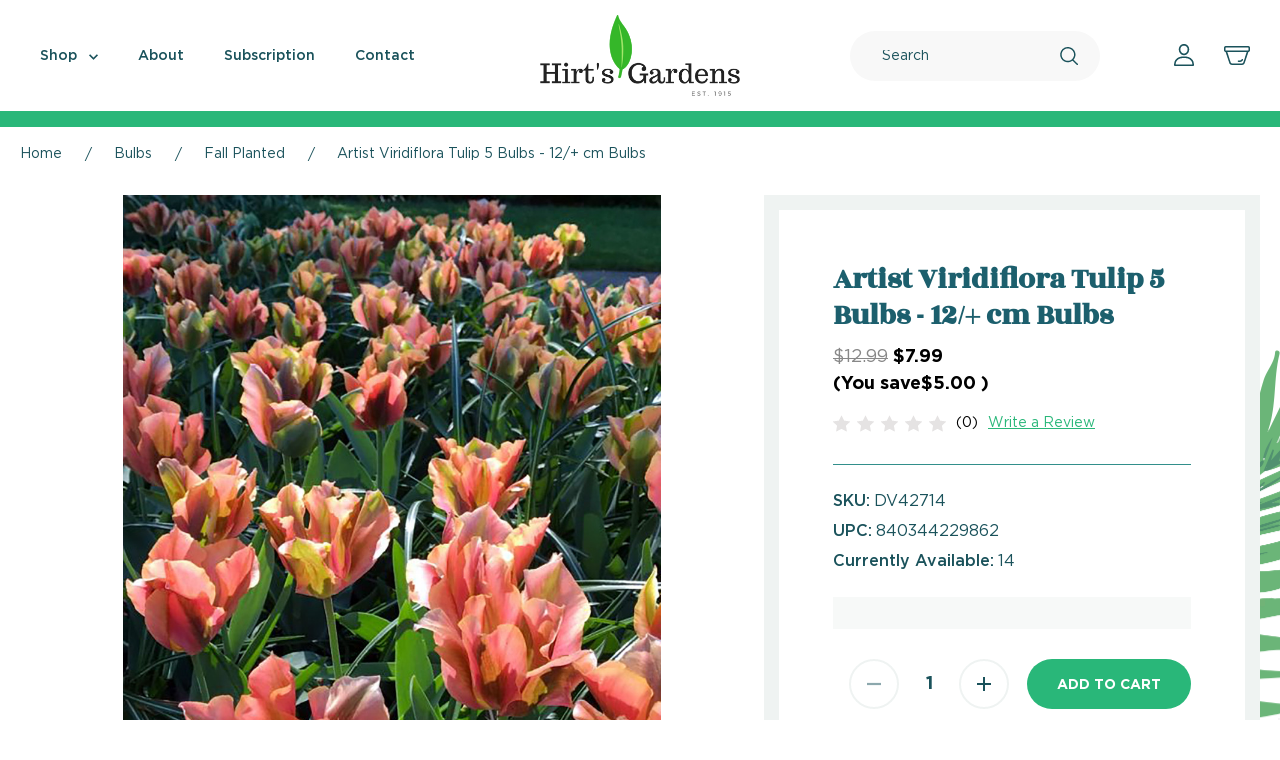

--- FILE ---
content_type: text/html; charset=UTF-8
request_url: https://hirts.com/artist-viridiflora-tulip-8-bulbs-12-cm-bulbs/
body_size: 26636
content:

<!DOCTYPE html>
<html class="no-js" lang="en">
    <head>
        <title>Artist Viridiflora Tulip 5 Bulbs - 12/+ cm Bulbs - Hirt&#x27;s Gardens</title>
        <link rel="dns-prefetch preconnect" href="https://cdn11.bigcommerce.com/s-2drwt2az" crossorigin>
        <meta property="product:price:amount" content="7.99" /><meta property="product:price:currency" content="USD" /><meta property="og:url" content="https://hirts.com/artist-viridiflora-tulip-8-bulbs-12-cm-bulbs/" /><meta property="og:site_name" content="Hirt's Gardens" /><link rel='canonical' href='https://hirts.com/artist-viridiflora-tulip-8-bulbs-12-cm-bulbs/' /><meta name='platform' content='bigcommerce.stencil' /><meta property="og:type" content="product" />
<meta property="og:title" content="Artist Viridiflora Tulip 5 Bulbs - 12/+ cm Bulbs" />
<meta property="og:description" content="Shop our selection of plant &amp; fruit seeds, plant bulbs &amp; indoor house plants for sale online. Also easily sign up for our house plant delivery subscription service." />
<meta property="og:image" content="https://cdn11.bigcommerce.com/s-2drwt2az/products/60098/images/135221/artisttulip__15188.1759770462.500.659.jpg?c=2" />
<meta property="og:availability" content="instock" />
<meta property="pinterest:richpins" content="enabled" />
        
         

        <link href="https://cdn11.bigcommerce.com/s-2drwt2az/product_images/fav.png?t=1593493001" rel="shortcut icon">
        <meta name="viewport" content="width=device-width, initial-scale=1">
        <meta name="facebook-domain-verification" content="k7oly6f7ewujzzt0ypb9xay1r2x5is"/>

        <script nonce="">
            document.documentElement.className = document.documentElement.className.replace('no-js', 'js');
        </script>
        <script nonce="">
    function browserSupportsAllFeatures() {
        return window.Promise
            && window.fetch
            && window.URL
            && window.URLSearchParams
            && window.WeakMap
            // object-fit support
            && ('objectFit' in document.documentElement.style);
    }

    function loadScript(src) {
        var js = document.createElement('script');
        js.src = src;
        js.onerror = function () {
            console.error('Failed to load polyfill script ' + src);
        };
        document.head.appendChild(js);
    }

    if (!browserSupportsAllFeatures()) {
        loadScript('https://cdn11.bigcommerce.com/s-2drwt2az/stencil/3f7b79c0-c7d2-013e-31e1-62badc8a0b3b/e/a9a831e0-d18b-013e-f8fe-3e73ab65dab6/dist/theme-bundle.polyfills.js');
    }
</script>
        <script nonce="">window.consentManagerTranslations = `{"locale":"en","locales":{"consent_manager.data_collection_warning":"en","consent_manager.accept_all_cookies":"en","consent_manager.gdpr_settings":"en","consent_manager.data_collection_preferences":"en","consent_manager.manage_data_collection_preferences":"en","consent_manager.use_data_by_cookies":"en","consent_manager.data_categories_table":"en","consent_manager.allow":"en","consent_manager.accept":"en","consent_manager.deny":"en","consent_manager.dismiss":"en","consent_manager.reject_all":"en","consent_manager.category":"en","consent_manager.purpose":"en","consent_manager.functional_category":"en","consent_manager.functional_purpose":"en","consent_manager.analytics_category":"en","consent_manager.analytics_purpose":"en","consent_manager.targeting_category":"en","consent_manager.advertising_category":"en","consent_manager.advertising_purpose":"en","consent_manager.essential_category":"en","consent_manager.esential_purpose":"en","consent_manager.yes":"en","consent_manager.no":"en","consent_manager.not_available":"en","consent_manager.cancel":"en","consent_manager.save":"en","consent_manager.back_to_preferences":"en","consent_manager.close_without_changes":"en","consent_manager.unsaved_changes":"en","consent_manager.by_using":"en","consent_manager.agree_on_data_collection":"en","consent_manager.change_preferences":"en","consent_manager.cancel_dialog_title":"en","consent_manager.privacy_policy":"en","consent_manager.allow_category_tracking":"en","consent_manager.disallow_category_tracking":"en"},"translations":{"consent_manager.data_collection_warning":"We use cookies (and other similar technologies) to collect data to improve your shopping experience.","consent_manager.accept_all_cookies":"Accept All Cookies","consent_manager.gdpr_settings":"Settings","consent_manager.data_collection_preferences":"Website Data Collection Preferences","consent_manager.manage_data_collection_preferences":"Manage Website Data Collection Preferences","consent_manager.use_data_by_cookies":" uses data collected by cookies and JavaScript libraries to improve your shopping experience.","consent_manager.data_categories_table":"The table below outlines how we use this data by category. To opt out of a category of data collection, select 'No' and save your preferences.","consent_manager.allow":"Allow","consent_manager.accept":"Accept","consent_manager.deny":"Deny","consent_manager.dismiss":"Dismiss","consent_manager.reject_all":"Reject all","consent_manager.category":"Category","consent_manager.purpose":"Purpose","consent_manager.functional_category":"Functional","consent_manager.functional_purpose":"Enables enhanced functionality, such as videos and live chat. If you do not allow these, then some or all of these functions may not work properly.","consent_manager.analytics_category":"Analytics","consent_manager.analytics_purpose":"Provide statistical information on site usage, e.g., web analytics so we can improve this website over time.","consent_manager.targeting_category":"Targeting","consent_manager.advertising_category":"Advertising","consent_manager.advertising_purpose":"Used to create profiles or personalize content to enhance your shopping experience.","consent_manager.essential_category":"Essential","consent_manager.esential_purpose":"Essential for the site and any requested services to work, but do not perform any additional or secondary function.","consent_manager.yes":"Yes","consent_manager.no":"No","consent_manager.not_available":"N/A","consent_manager.cancel":"Cancel","consent_manager.save":"Save","consent_manager.back_to_preferences":"Back to Preferences","consent_manager.close_without_changes":"You have unsaved changes to your data collection preferences. Are you sure you want to close without saving?","consent_manager.unsaved_changes":"You have unsaved changes","consent_manager.by_using":"By using our website, you're agreeing to our","consent_manager.agree_on_data_collection":"By using our website, you're agreeing to the collection of data as described in our ","consent_manager.change_preferences":"You can change your preferences at any time","consent_manager.cancel_dialog_title":"Are you sure you want to cancel?","consent_manager.privacy_policy":"Privacy Policy","consent_manager.allow_category_tracking":"Allow [CATEGORY_NAME] tracking","consent_manager.disallow_category_tracking":"Disallow [CATEGORY_NAME] tracking"}}`;</script>

        <script nonce="">
            window.lazySizesConfig = window.lazySizesConfig || {};
            window.lazySizesConfig.loadMode = 1;
        </script>
        <script nonce="" async src="https://cdn11.bigcommerce.com/s-2drwt2az/stencil/3f7b79c0-c7d2-013e-31e1-62badc8a0b3b/e/a9a831e0-d18b-013e-f8fe-3e73ab65dab6/dist/theme-bundle.head_async.js"></script>
        

        <script nonce="" async src="https://cdn11.bigcommerce.com/s-2drwt2az/stencil/3f7b79c0-c7d2-013e-31e1-62badc8a0b3b/e/a9a831e0-d18b-013e-f8fe-3e73ab65dab6/dist/theme-bundle.font.js"></script>

        <link data-stencil-stylesheet href="https://cdn11.bigcommerce.com/s-2drwt2az/stencil/3f7b79c0-c7d2-013e-31e1-62badc8a0b3b/e/a9a831e0-d18b-013e-f8fe-3e73ab65dab6/css/theme-3fb3d3e0-c7d2-013e-31e1-62badc8a0b3b.css" rel="stylesheet">

        <!-- Start Tracking Code for analytics_facebook -->

<script>
!function(f,b,e,v,n,t,s){if(f.fbq)return;n=f.fbq=function(){n.callMethod?n.callMethod.apply(n,arguments):n.queue.push(arguments)};if(!f._fbq)f._fbq=n;n.push=n;n.loaded=!0;n.version='2.0';n.queue=[];t=b.createElement(e);t.async=!0;t.src=v;s=b.getElementsByTagName(e)[0];s.parentNode.insertBefore(t,s)}(window,document,'script','https://connect.facebook.net/en_US/fbevents.js');

fbq('set', 'autoConfig', 'false', '5334529583255967');
fbq('dataProcessingOptions', ['LDU'], 0, 0);
fbq('init', '5334529583255967', {"external_id":"368dc5cb-171a-4f2e-aa9f-2a6393cacb21"});
fbq('set', 'agent', 'bigcommerce', '5334529583255967');

function trackEvents() {
    var pathName = window.location.pathname;

    fbq('track', 'PageView', {}, "");

    // Search events start -- only fire if the shopper lands on the /search.php page
    if (pathName.indexOf('/search.php') === 0 && getUrlParameter('search_query')) {
        fbq('track', 'Search', {
            content_type: 'product_group',
            content_ids: [],
            search_string: getUrlParameter('search_query')
        });
    }
    // Search events end

    // Wishlist events start -- only fire if the shopper attempts to add an item to their wishlist
    if (pathName.indexOf('/wishlist.php') === 0 && getUrlParameter('added_product_id')) {
        fbq('track', 'AddToWishlist', {
            content_type: 'product_group',
            content_ids: []
        });
    }
    // Wishlist events end

    // Lead events start -- only fire if the shopper subscribes to newsletter
    if (pathName.indexOf('/subscribe.php') === 0 && getUrlParameter('result') === 'success') {
        fbq('track', 'Lead', {});
    }
    // Lead events end

    // Registration events start -- only fire if the shopper registers an account
    if (pathName.indexOf('/login.php') === 0 && getUrlParameter('action') === 'account_created') {
        fbq('track', 'CompleteRegistration', {}, "");
    }
    // Registration events end

    

    function getUrlParameter(name) {
        var cleanName = name.replace(/[\[]/, '\[').replace(/[\]]/, '\]');
        var regex = new RegExp('[\?&]' + cleanName + '=([^&#]*)');
        var results = regex.exec(window.location.search);
        return results === null ? '' : decodeURIComponent(results[1].replace(/\+/g, ' '));
    }
}

if (window.addEventListener) {
    window.addEventListener("load", trackEvents, false)
}
</script>
<noscript><img height="1" width="1" style="display:none" alt="null" src="https://www.facebook.com/tr?id=5334529583255967&ev=PageView&noscript=1&a=plbigcommerce1.2&eid="/></noscript>

<!-- End Tracking Code for analytics_facebook -->

<!-- Start Tracking Code for analytics_googleanalytics4 -->

<script data-cfasync="false" src="https://cdn11.bigcommerce.com/shared/js/google_analytics4_bodl_subscribers-358423becf5d870b8b603a81de597c10f6bc7699.js" integrity="sha256-gtOfJ3Avc1pEE/hx6SKj/96cca7JvfqllWA9FTQJyfI=" crossorigin="anonymous"></script>
<script data-cfasync="false">
  (function () {
    window.dataLayer = window.dataLayer || [];

    function gtag(){
        dataLayer.push(arguments);
    }

    function initGA4(event) {
         function setupGtag() {
            function configureGtag() {
                gtag('js', new Date());
                gtag('set', 'developer_id.dMjk3Nj', true);
                gtag('config', 'G-54SEZ70FD7');
            }

            var script = document.createElement('script');

            script.src = 'https://www.googletagmanager.com/gtag/js?id=G-54SEZ70FD7';
            script.async = true;
            script.onload = configureGtag;

            document.head.appendChild(script);
        }

        setupGtag();

        if (typeof subscribeOnBodlEvents === 'function') {
            subscribeOnBodlEvents('G-54SEZ70FD7', false);
        }

        window.removeEventListener(event.type, initGA4);
    }

    

    var eventName = document.readyState === 'complete' ? 'consentScriptsLoaded' : 'DOMContentLoaded';
    window.addEventListener(eventName, initGA4, false);
  })()
</script>

<!-- End Tracking Code for analytics_googleanalytics4 -->

<!-- Start Tracking Code for analytics_siteverification -->

<meta name="google-site-verification" content="isoSEp3wy1eLEx9gsmqroAzWcsSfoa4pjqQAbY9x0ls" />


<!-- End Tracking Code for analytics_siteverification -->


<script type="text/javascript" src="https://checkout-sdk.bigcommerce.com/v1/loader.js" defer ></script>
<script src="https://www.google.com/recaptcha/api.js" async defer></script>
<script type="text/javascript">
var BCData = {"product_attributes":{"sku":"DV42714","upc":"840344229862","mpn":null,"gtin":null,"weight":null,"base":true,"image":null,"price":{"without_tax":{"formatted":"$7.99","value":7.99,"currency":"USD"},"tax_label":"Tax","sale_price_without_tax":{"formatted":"$7.99","value":7.99,"currency":"USD"},"rrp_without_tax":{"formatted":"$12.99","value":12.99,"currency":"USD"},"saved":{"formatted":"$5.00","value":5,"currency":"USD"}},"out_of_stock_behavior":"label_option","out_of_stock_message":"Out of stock","available_modifier_values":[],"in_stock_attributes":[],"stock":14,"instock":true,"stock_message":null,"purchasable":true,"purchasing_message":null,"call_for_price_message":null}};
</script>
<script src='https://searchserverapi1.com/widgets/bigcommerce/init.js?api_key=0S4b6P7k3z' async  ></script><!-- Hotjar Tracking Code for https://hirts.com -->
<script>
    (function(h,o,t,j,a,r){
        h.hj=h.hj||function(){(h.hj.q=h.hj.q||[]).push(arguments)};
        h._hjSettings={hjid:5246553,hjsv:6};
        a=o.getElementsByTagName('head')[0];
        r=o.createElement('script');r.async=1;
        r.src=t+h._hjSettings.hjid+j+h._hjSettings.hjsv;
        a.appendChild(r);
    })(window,document,'https://static.hotjar.com/c/hotjar-','.js?sv=');
</script><!-- Google tag (gtag.js) --> <script async src="https://www.googletagmanager.com/gtag/js?id=AW-16548034196"></script> <script> window.dataLayer = window.dataLayer || []; function gtag(){dataLayer.push(arguments);} gtag('js', new Date()); gtag('config', 'AW-16548034196'); </script><script>
<meta name="google-site-verification" content="tUCv3rkrcRLvweRLXY6xji2h6nwMABgPR7Trf0l7NvU" />
</script>
 <script data-cfasync="false" src="https://microapps.bigcommerce.com/bodl-events/1.9.4/index.js" integrity="sha256-Y0tDj1qsyiKBRibKllwV0ZJ1aFlGYaHHGl/oUFoXJ7Y=" nonce="" crossorigin="anonymous"></script>
 <script data-cfasync="false" nonce="">

 (function() {
    function decodeBase64(base64) {
       const text = atob(base64);
       const length = text.length;
       const bytes = new Uint8Array(length);
       for (let i = 0; i < length; i++) {
          bytes[i] = text.charCodeAt(i);
       }
       const decoder = new TextDecoder();
       return decoder.decode(bytes);
    }
    window.bodl = JSON.parse(decodeBase64("[base64]"));
 })()

 </script>

<script nonce="">
(function () {
    var xmlHttp = new XMLHttpRequest();

    xmlHttp.open('POST', 'https://bes.gcp.data.bigcommerce.com/nobot');
    xmlHttp.setRequestHeader('Content-Type', 'application/json');
    xmlHttp.send('{"store_id":"872683","timezone_offset":"-5.0","timestamp":"2026-01-21T12:34:34.18312400Z","visit_id":"65ddb279-1395-4f81-9b28-aa667d2707b6","channel_id":1}');
})();
</script>


    </head>
    <body class="type-product">
        <svg data-src="https://cdn11.bigcommerce.com/s-2drwt2az/stencil/3f7b79c0-c7d2-013e-31e1-62badc8a0b3b/e/a9a831e0-d18b-013e-f8fe-3e73ab65dab6/img/icon-sprite.svg" class="icons-svg-sprite"></svg>

        <header class="header" role="banner">
  <div class="container">
    <div class="main-header">
      <div class="menu-button">
        <a aria-label="Toggle Mobile Menu" href="#" class="mobileMenu-button" data-mobile-menu-toggle="menu">
            <svg><use xlink:href="#icon-humberg"></use></svg>
        </a>
        <div class="mobile-menu-close-btn align-right clearfix">
          <a aria-label="Close Mobile Menu" href="javascript:void(0)">
            <svg><use xlink:href="#icon-menu-close"></use></svg>
          </a>
        </div>
      </div>
        <div class="navigation-section">
          <nav class="navPages">
    <ul class="navPages-list sf-menu show">
      <!-- 
        <li class="navPages-item navPages-item-page Plants cat-link">
             <li class="navPage-subMenu-item mobile-category">
    <a class="navPage-subMenu-action navPages-action " href="/categories/">All Shop</a>
</li>
         </li>
      
        <li class="navPages-item navPages-item-page Special cat-link">
             <li class="navPage-subMenu-item mobile-category">
    <a class="navPage-subMenu-action navPages-action " href="/categories/">All Shop</a>
</li>
         </li>
      
        <li class="navPages-item navPages-item-page Bulbs cat-link">
             <li class="navPage-subMenu-item mobile-category">
    <a class="navPage-subMenu-action navPages-action " href="/categories/">All Shop</a>
</li>
         </li>
      
        <li class="navPages-item navPages-item-page Seeds cat-link">
             <li class="navPage-subMenu-item mobile-category">
    <a class="navPage-subMenu-action navPages-action " href="/categories/">All Shop</a>
</li>
         </li>
      
        <li class="navPages-item navPages-item-page Pottery cat-link">
             <li class="navPage-subMenu-item mobile-category">
    <a class="navPage-subMenu-action navPages-action " href="/categories/">All Shop</a>
</li>
         </li>
      
        <li class="navPages-item navPages-item-page Garden Products cat-link">
             <li class="navPage-subMenu-item mobile-category">
    <a class="navPage-subMenu-action navPages-action " href="/categories/">All Shop</a>
</li>
         </li>
      
        <li class="navPages-item navPages-item-page Subscription cat-link">
             <li class="navPage-subMenu-item mobile-category">
    <a class="navPage-subMenu-action navPages-action " href="/categories/">All Shop</a>
</li>
         </li>
       -->
      <li class="navPages-item  cat-link">
        <a class="navPages-action needsclick" href="/categories/">Shop <svg><use xlink:href="#icon-head-menu-arrow"></use></svg></a>
        <ul class="navPage-subMenu-list">
          <li class="navPage-subMenu-item mobile-category">
    <a class="navPage-subMenu-action navPages-action " href="/categories/">All Shop</a>
</li>
            <li class="navPage-subMenu-item">
                    <a class="navPage-subMenu-action navPages-action has-subMenu needsclick has-subnav"
                        href="https://hirts.com/plants/"
                        data-collapsible="navPages-20"
                        data-collapsible-disabled-breakpoint="medium"
                        data-collapsible-disabled-state="open"
                        data-collapsible-enabled-state="closed">
                        Plants
                    </a>
                    <ul class="navPage-childList" id="navPages-20">
                      <li class="navPage-subMenu-item mobile-category">
                          <a class="navPage-subMenu-action navPages-action" href="https://hirts.com/plants/">All Plants</a>
                      </li>
                        <li class="navPage-childList-item">
                                <a class="navPage-childList-action navPages-action needsclick" href="https://hirts.com/plants/house-plants/">House Plants</a>
                        </li>
                        <li class="navPage-childList-item">
                                <a class="navPage-childList-action navPages-action needsclick" href="https://hirts.com/plants/perennials/">Perennials</a>
                        </li>
                        <li class="navPage-childList-item">
                                <a class="navPage-childList-action navPages-action needsclick" href="https://hirts.com/plants/trees-shrubs-1/">Trees &amp; Shrubs</a>
                        </li>
                        <li class="navPage-childList-item">
                                <a class="navPage-childList-action navPages-action needsclick" href="https://hirts.com/plants/vegetable-plants-herbs/">Vegetables &amp; Herbs</a>
                        </li>
                        <li class="navPage-childList-item">
                                <a class="navPage-childList-action navPages-action needsclick" href="https://hirts.com/plants/fruit-berry-plants/">Fruit &amp; Berry Plants</a>
                        </li>
                        <li class="navPage-childList-item">
                                <a class="navPage-childList-action navPages-action needsclick" href="https://hirts.com/plants/gifts/">Gifts</a>
                        </li>
                    </ul>
            </li>
            <li class="navPage-subMenu-item">
                    <a class="navPage-subMenu-action navPages-action needsclick" href="https://hirts.com/special/">Special</a>
            </li>
            <li class="navPage-subMenu-item">
                    <a class="navPage-subMenu-action navPages-action has-subMenu needsclick has-subnav"
                        href="https://hirts.com/bulbs/"
                        data-collapsible="navPages-52"
                        data-collapsible-disabled-breakpoint="medium"
                        data-collapsible-disabled-state="open"
                        data-collapsible-enabled-state="closed">
                        Bulbs
                    </a>
                    <ul class="navPage-childList" id="navPages-52">
                      <li class="navPage-subMenu-item mobile-category">
                          <a class="navPage-subMenu-action navPages-action" href="https://hirts.com/bulbs/">All Bulbs</a>
                      </li>
                        <li class="navPage-childList-item">
                                <a class="navPage-childList-action navPages-action needsclick" href="https://hirts.com/bulbs/fall-planted/">Fall Planted</a>
                        </li>
                        <li class="navPage-childList-item">
                                <a class="navPage-childList-action navPages-action needsclick" href="https://hirts.com/bulbs/spring-planted/">Spring Planted</a>
                        </li>
                        <li class="navPage-childList-item">
                                <a class="navPage-childList-action navPages-action needsclick" href="https://hirts.com/bulbs/amaryllis-indoor/">Amaryllis &amp; Indoor</a>
                        </li>
                    </ul>
            </li>
            <li class="navPage-subMenu-item">
                    <a class="navPage-subMenu-action navPages-action has-subMenu needsclick has-subnav"
                        href="https://hirts.com/seeds/"
                        data-collapsible="navPages-23"
                        data-collapsible-disabled-breakpoint="medium"
                        data-collapsible-disabled-state="open"
                        data-collapsible-enabled-state="closed">
                        Seeds
                    </a>
                    <ul class="navPage-childList" id="navPages-23">
                      <li class="navPage-subMenu-item mobile-category">
                          <a class="navPage-subMenu-action navPages-action" href="https://hirts.com/seeds/">All Seeds</a>
                      </li>
                        <li class="navPage-childList-item">
                                <a class="navPage-childList-action navPages-action needsclick" href="https://hirts.com/seeds/botanical-interests/">Botanical Interests</a>
                        </li>
                    </ul>
            </li>
            <li class="navPage-subMenu-item">
                    <a class="navPage-subMenu-action navPages-action needsclick" href="https://hirts.com/garden-products/pots/">Pottery</a>
            </li>
            <li class="navPage-subMenu-item">
                    <a class="navPage-subMenu-action navPages-action needsclick" href="https://hirts.com/garden-products/">Garden Products</a>
            </li>
            <li class="navPage-subMenu-item">
                    <a class="navPage-subMenu-action navPages-action needsclick" href="https://hirts.com/subscription/">Subscription</a>
            </li>
        </ul>
      </li>
      <li class="navPages-item navPages-item-page">
        <a class="navPages-action" href="https://hirts.com/faq/">FAQ</a> 
      </li>
      <li class="navPages-item navPages-item-page">
        <a class="navPages-action" href="https://hirts.com/about/">About</a> 
      </li>
      <li class="navPages-item navPages-item-page">
        <a class="navPages-action" href="https://hirts.com/subscription/">Subscription</a> 
      </li>
      <li class="navPages-item navPages-item-page">
        <a class="navPages-action" href="https://hirts.com/contact/">Contact</a> 
      </li>
      <li class="navPages-item navPages-item-page">
        <a class="navPages-action" href="https://hirts.com/plant-shipping-restrictions/">Plant Shipping Restrictions</a> 
      </li>
      <li class="navPages-item navPages-item-page">
        <a class="navPages-action" href="https://hirts.com/return-policy/">Return Policy</a> 
      </li>
      <li class="navPages-item navPages-item-page">
        <a class="navPages-action" href="https://hirts.com/seed-tips/">Seed Tips</a> 
      </li>
      <li class="navPages-item navPages-item-page">
        <a class="navPages-action" href="https://hirts.com/shipping-and-refunds/">Shipping &amp; Refunds</a> 
      </li>
      <li class="navPages-item navPages-item-page">
        <a class="navPages-action" href="http://en.wikipedia.org/wiki/Hirt%27s_Gardens">Wiki</a> 
      </li>
      <li class="navPages-item navPages-item-page">
        <a class="navPages-action" href="http://planthardiness.ars.usda.gov/PHZMWeb/">Growing Zone Map</a> 
      </li>
      <li class="navPages-item navPages-item-page">
        <a class="navPages-action" href="https://njaes.rutgers.edu/deerresistance/">Deer Resistant Plants</a> 
      </li>
      <li class="navPages-item navPages-item-page">
        <a class="navPages-action" href="https://www.google.com/maps?oi=map&amp;q=4943+Ridge+Rd,+Wadsworth,+OH+44281">Directions to Hirt&#x27;s Gardens</a> 
      </li>
    </ul>
</nav>
        </div>
          <div class="logo">
           <a href="https://hirts.com/"> <img src="/product_images/uploaded_images/logo.png" alt="Hirts Garden Logo. Link to Homepage"></a>
          </div>
        <div class="right-section">

          <div class="dropdown-custom" id="quickSearch" aria-hidden="true" data-prevent-quick-search-close>
               <div class="container">
    <form class="form" action="/search.php" id="headerQuickSearchForm">
        <fieldset class="form-fieldset">
            <div class="form-field">
                <label class="is-srOnly" for="search_query">Search</label>
                <input class="form-input" data-search-quick name="search_query" id="search_query" data-error-message="Search field cannot be empty." placeholder="Search" autocomplete="off">
                <button title="Search" type="button" onclick="document.getElementById('headerQuickSearchForm').submit();" name="button">
                 <svg><use xlink:href="#icon-head-search"></use></svg>
                </button>
            </div>
        </fieldset>
    </form>
    <section class="quickSearchResults" data-bind="html: results"></section>
    <p role="status"
        aria-live="polite"
        class="aria-description--hidden"
        data-search-aria-message-predefined-text="search.results.quick_count_live"
    ></p>
</div>
           </div>
          <ul>
          <li class="mobile-search">
            <a aria-label="Search" href="javascript:void(0)" class="navUser-item">
              <svg class="icon-search"><use xlink:href="#icon-head-search"></use></svg>
              <svg class="icon-close"><use xlink:href="#icon-cart-close"></use></svg>
            </a>
          </li>
          <li>
            <a aria-label="Account" href="/account.php"><svg><use xlink:href="#icon-head-profile" /></svg></a>
          </li>
          <li class="navUser-item navUser-item--cart">
              <a  
                  aria-label="Cart"
                  class="navUser-action"
                  data-options="align:right"
                  href="javascript:void(0)">
                  <span class="navUser-item-cartLabel"><svg><use xlink:href="#icon-head-shopping-cart" /></svg></span> <span class="countPill cart-quantity hidden-box"></span>
              </a>

          </li>
          </ul>
        </div>
     </div>
  </div>
  <div class="pencil-banner">
    <div class="container">
      <div class="pencil-banner-inner">
        <p></p>
      </div>
    </div>
  </div>
  
<div class="mobile-menu-block">
  <div class="mobile-menu-inner clearfix">
    <div class="mobile-search-bar">

    </div>
    <div class="mobile-menu-item">
      <ul class="mobile-menu-list navList-treeview">
        <li class="mobile-menu-list-item">
          <a class="navPages-action needsclick has-subnav" href="/categories/">Shop</a>
          <ul class="navPage-subMenu-list">
            <li class="navPage-subMenu-item mobile-category">
    <a class="navPage-subMenu-action navPages-action " href="/categories/">All Shop</a>
</li>
            <li class="navPage-subMenu-item">
                    <a class="navPage-subMenu-action navPages-action has-subMenu needsclick has-subnav"
                        href="https://hirts.com/plants/"
                        data-collapsible="navPages-20"
                        data-collapsible-disabled-breakpoint="medium"
                        data-collapsible-disabled-state="open"
                        data-collapsible-enabled-state="closed">
                        Plants
                    </a>
                    <ul class="navPage-childList" id="navPages-20">
                      <li class="navPage-subMenu-item mobile-category">
                          <a class="navPage-subMenu-action navPages-action" href="https://hirts.com/plants/">All Plants</a>
                      </li>
                        <li class="navPage-childList-item">
                                <a class="navPage-childList-action navPages-action needsclick" href="https://hirts.com/plants/house-plants/">House Plants</a>
                        </li>
                        <li class="navPage-childList-item">
                                <a class="navPage-childList-action navPages-action needsclick" href="https://hirts.com/plants/perennials/">Perennials</a>
                        </li>
                        <li class="navPage-childList-item">
                                <a class="navPage-childList-action navPages-action needsclick" href="https://hirts.com/plants/trees-shrubs-1/">Trees &amp; Shrubs</a>
                        </li>
                        <li class="navPage-childList-item">
                                <a class="navPage-childList-action navPages-action needsclick" href="https://hirts.com/plants/vegetable-plants-herbs/">Vegetables &amp; Herbs</a>
                        </li>
                        <li class="navPage-childList-item">
                                <a class="navPage-childList-action navPages-action needsclick" href="https://hirts.com/plants/fruit-berry-plants/">Fruit &amp; Berry Plants</a>
                        </li>
                        <li class="navPage-childList-item">
                                <a class="navPage-childList-action navPages-action needsclick" href="https://hirts.com/plants/gifts/">Gifts</a>
                        </li>
                    </ul>
            </li>
            <li class="navPage-subMenu-item">
                    <a class="navPage-subMenu-action navPages-action needsclick" href="https://hirts.com/special/">Special</a>
            </li>
            <li class="navPage-subMenu-item">
                    <a class="navPage-subMenu-action navPages-action has-subMenu needsclick has-subnav"
                        href="https://hirts.com/bulbs/"
                        data-collapsible="navPages-52"
                        data-collapsible-disabled-breakpoint="medium"
                        data-collapsible-disabled-state="open"
                        data-collapsible-enabled-state="closed">
                        Bulbs
                    </a>
                    <ul class="navPage-childList" id="navPages-52">
                      <li class="navPage-subMenu-item mobile-category">
                          <a class="navPage-subMenu-action navPages-action" href="https://hirts.com/bulbs/">All Bulbs</a>
                      </li>
                        <li class="navPage-childList-item">
                                <a class="navPage-childList-action navPages-action needsclick" href="https://hirts.com/bulbs/fall-planted/">Fall Planted</a>
                        </li>
                        <li class="navPage-childList-item">
                                <a class="navPage-childList-action navPages-action needsclick" href="https://hirts.com/bulbs/spring-planted/">Spring Planted</a>
                        </li>
                        <li class="navPage-childList-item">
                                <a class="navPage-childList-action navPages-action needsclick" href="https://hirts.com/bulbs/amaryllis-indoor/">Amaryllis &amp; Indoor</a>
                        </li>
                    </ul>
            </li>
            <li class="navPage-subMenu-item">
                    <a class="navPage-subMenu-action navPages-action has-subMenu needsclick has-subnav"
                        href="https://hirts.com/seeds/"
                        data-collapsible="navPages-23"
                        data-collapsible-disabled-breakpoint="medium"
                        data-collapsible-disabled-state="open"
                        data-collapsible-enabled-state="closed">
                        Seeds
                    </a>
                    <ul class="navPage-childList" id="navPages-23">
                      <li class="navPage-subMenu-item mobile-category">
                          <a class="navPage-subMenu-action navPages-action" href="https://hirts.com/seeds/">All Seeds</a>
                      </li>
                        <li class="navPage-childList-item">
                                <a class="navPage-childList-action navPages-action needsclick" href="https://hirts.com/seeds/botanical-interests/">Botanical Interests</a>
                        </li>
                    </ul>
            </li>
            <li class="navPage-subMenu-item">
                    <a class="navPage-subMenu-action navPages-action needsclick" href="https://hirts.com/garden-products/pots/">Pottery</a>
            </li>
            <li class="navPage-subMenu-item">
                    <a class="navPage-subMenu-action navPages-action needsclick" href="https://hirts.com/garden-products/">Garden Products</a>
            </li>
            <li class="navPage-subMenu-item">
                    <a class="navPage-subMenu-action navPages-action needsclick" href="https://hirts.com/subscription/">Subscription</a>
            </li>
          </ul>
        </li>
             <li class="mobile-menu-list-item ">
                 <a class="navPages-action" href="https://hirts.com/faq/">FAQ</a>
             </li>
             <li class="mobile-menu-list-item ">
                 <a class="navPages-action" href="https://hirts.com/about/">About</a>
             </li>
             <li class="mobile-menu-list-item ">
                 <a class="navPages-action" href="https://hirts.com/subscription/">Subscription</a>
             </li>
             <li class="mobile-menu-list-item ">
                 <a class="navPages-action" href="https://hirts.com/contact/">Contact</a>
             </li>
             <li class="mobile-menu-list-item ">
                 <a class="navPages-action" href="https://hirts.com/plant-shipping-restrictions/">Plant Shipping Restrictions</a>
             </li>
             <li class="mobile-menu-list-item ">
                 <a class="navPages-action" href="https://hirts.com/return-policy/">Return Policy</a>
             </li>
             <li class="mobile-menu-list-item ">
                 <a class="navPages-action" href="https://hirts.com/seed-tips/">Seed Tips</a>
             </li>
             <li class="mobile-menu-list-item ">
                 <a class="navPages-action" href="https://hirts.com/shipping-and-refunds/">Shipping &amp; Refunds</a>
             </li>
             <li class="mobile-menu-list-item ">
                 <a class="navPages-action" href="http://en.wikipedia.org/wiki/Hirt%27s_Gardens">Wiki</a>
             </li>
             <li class="mobile-menu-list-item ">
                 <a class="navPages-action" href="http://planthardiness.ars.usda.gov/PHZMWeb/">Growing Zone Map</a>
             </li>
             <li class="mobile-menu-list-item ">
                 <a class="navPages-action" href="https://njaes.rutgers.edu/deerresistance/">Deer Resistant Plants</a>
             </li>
             <li class="mobile-menu-list-item ">
                 <a class="navPages-action" href="https://www.google.com/maps?oi=map&amp;q=4943+Ridge+Rd,+Wadsworth,+OH+44281">Directions to Hirt&#x27;s Gardens</a>
             </li>
        <li class="mobile-menu-list-item account-item">
          <a class="navPages-action" href="/account.php">My Account</a>
        </li>
      </ul>
    </div>
  </div>
</div>
  <div data-content-region="header_navigation_bottom--global"></div>
</header>
<div data-content-region="header_bottom--global"></div>
<div data-content-region="header_bottom"></div>
        <div class="body" role='main' data-currency-code="USD">
     
    <div class="container">
         
    </div>
        <div class="container">
      <ul class="breadcrumbs">
            <li class="breadcrumb ">
                    <a href="https://hirts.com/" class="breadcrumb-label"><span>Home</span></a>
            </li>
            <li class="breadcrumb ">
                    <a href="https://hirts.com/bulbs/" class="breadcrumb-label"><span>Bulbs</span></a>
            </li>
            <li class="breadcrumb ">
                    <a href="https://hirts.com/bulbs/fall-planted/" class="breadcrumb-label"><span>Fall Planted</span></a>
            </li>
            <li class="breadcrumb is-active">
                    <span class="breadcrumb-label">Artist Viridiflora Tulip 5 Bulbs - 12/+ cm Bulbs</span>
            </li>
</ul>

<script type="application/ld+json"  nonce="">
    {
        "@context": "https://schema.org",
        "@type": "BreadcrumbList",
        "itemListElement":
        [
            {
                "@type": "ListItem",
                "position": 1,
                "item": {
                    "@id": "https://hirts.com/",
                    "name": "Home"
                }
            },
            {
                "@type": "ListItem",
                "position": 2,
                "item": {
                    "@id": "https://hirts.com/bulbs/",
                    "name": "Bulbs"
                }
            },
            {
                "@type": "ListItem",
                "position": 3,
                "item": {
                    "@id": "https://hirts.com/bulbs/fall-planted/",
                    "name": "Fall Planted"
                }
            },
            {
                "@type": "ListItem",
                "position": 4,
                "item": {
                    "@id": "https://hirts.com/artist-viridiflora-tulip-8-bulbs-12-cm-bulbs/",
                    "name": "Artist Viridiflora Tulip 5 Bulbs - 12/+ cm Bulbs"
                }
            }
        ]
    }
    </script>
    </div>

    <div>
          <div class="productmain-section">
            <div class="container-max">
              <div class="productView" >



    <section class="productView-images" data-image-gallery>
      <div class="productView-image-main">
          <figure class="productView-image"

                  data-zoom-image="https://cdn11.bigcommerce.com/s-2drwt2az/images/stencil/original/products/60098/135221/artisttulip__15188.1759770462.jpg?c=2"
                  >
                  <div class="productView-img-container slider-single">
                    <a  href="https://cdn11.bigcommerce.com/s-2drwt2az/images/stencil/original/products/60098/135221/artisttulip__15188.1759770462.jpg?c=2" data-clone-zoom-image="https://cdn11.bigcommerce.com/s-2drwt2az/images/stencil/original/products/60098/135221/artisttulip__15188.1759770462.jpg">

                        <img class="productView-image--default"
                        data-sizes="auto"
                            src="https://cdn11.bigcommerce.com/s-2drwt2az/images/stencil/1000x1000/products/60098/135221/artisttulip__15188.1759770462.jpg?c=2"
                        alt="Artist Viridiflora Tulip 5 Bulbs - 12/+ cm Bulbs" title="Artist Viridiflora Tulip 5 Bulbs - 12/+ cm Bulbs" data-main-image>

                    </a>
                    <a  href="https://cdn11.bigcommerce.com/s-2drwt2az/images/stencil/original/products/60098/135223/sizeedited__55289.1759770463.jpg?c=2" data-clone-zoom-image="https://cdn11.bigcommerce.com/s-2drwt2az/images/stencil/original/products/60098/135223/sizeedited__55289.1759770463.jpg">

                        <img class="productView-image--default lazyload"
                        data-sizes="auto"
                            src="https://cdn11.bigcommerce.com/s-2drwt2az/stencil/3f7b79c0-c7d2-013e-31e1-62badc8a0b3b/e/a9a831e0-d18b-013e-f8fe-3e73ab65dab6/img/loading.svg"
                            data-src="https://cdn11.bigcommerce.com/s-2drwt2az/images/stencil/1000x1000/products/60098/135223/sizeedited__55289.1759770463.jpg?c=2"
                        alt="Artist Viridiflora Tulip 5 Bulbs - 12/+ cm Bulbs" title="Artist Viridiflora Tulip 5 Bulbs - 12/+ cm Bulbs" data-main-image>

                    </a>
                    <a  href="https://cdn11.bigcommerce.com/s-2drwt2az/images/stencil/original/products/60098/147972/plantingbulb__70612.1759770463.jpg?c=2" data-clone-zoom-image="https://cdn11.bigcommerce.com/s-2drwt2az/images/stencil/original/products/60098/147972/plantingbulb__70612.1759770463.jpg">

                        <img class="productView-image--default lazyload"
                        data-sizes="auto"
                            src="https://cdn11.bigcommerce.com/s-2drwt2az/stencil/3f7b79c0-c7d2-013e-31e1-62badc8a0b3b/e/a9a831e0-d18b-013e-f8fe-3e73ab65dab6/img/loading.svg"
                            data-src="https://cdn11.bigcommerce.com/s-2drwt2az/images/stencil/1000x1000/products/60098/147972/plantingbulb__70612.1759770463.jpg?c=2"
                        alt="Artist Viridiflora Tulip 5 Bulbs - 12/+ cm Bulbs" title="Artist Viridiflora Tulip 5 Bulbs - 12/+ cm Bulbs" data-main-image>

                    </a>
                    <a  href="https://cdn11.bigcommerce.com/s-2drwt2az/images/stencil/original/products/60098/147973/planting(1)__54609.1759770463.jpg?c=2" data-clone-zoom-image="https://cdn11.bigcommerce.com/s-2drwt2az/images/stencil/original/products/60098/147973/planting(1)__54609.1759770463.jpg">

                        <img class="productView-image--default lazyload"
                        data-sizes="auto"
                            src="https://cdn11.bigcommerce.com/s-2drwt2az/stencil/3f7b79c0-c7d2-013e-31e1-62badc8a0b3b/e/a9a831e0-d18b-013e-f8fe-3e73ab65dab6/img/loading.svg"
                            data-src="https://cdn11.bigcommerce.com/s-2drwt2az/images/stencil/1000x1000/products/60098/147973/planting(1)__54609.1759770463.jpg?c=2"
                        alt="Artist Viridiflora Tulip 5 Bulbs - 12/+ cm Bulbs" title="Artist Viridiflora Tulip 5 Bulbs - 12/+ cm Bulbs" data-main-image>

                    </a>
                </div>

          </figure>
      </div>
      <ul class="productView-thumbnails slider-nav">
            <li class="productView-thumbnail">
                <a
                    class="productView-thumbnail-link is-active is-main"
                    href="javascript:void(0)"

                    data-image-gallery-new-image-url="https://cdn11.bigcommerce.com/s-2drwt2az/images/stencil/1000x1000/products/60098/135221/artisttulip__15188.1759770462.jpg?c=2"
                    data-image-gallery-zoom-image-url="https://cdn11.bigcommerce.com/s-2drwt2az/images/stencil/original/products/60098/135221/artisttulip__15188.1759770462.jpg?c=2">
                    <img class="lazyload" data-sizes="auto" src="https://cdn11.bigcommerce.com/s-2drwt2az/stencil/3f7b79c0-c7d2-013e-31e1-62badc8a0b3b/e/a9a831e0-d18b-013e-f8fe-3e73ab65dab6/img/loading.svg" data-src="https://cdn11.bigcommerce.com/s-2drwt2az/images/stencil/120x120/products/60098/135221/artisttulip__15188.1759770462.jpg?c=2" alt="Artist Viridiflora Tulip 5 Bulbs - 12/+ cm Bulbs" title="Artist Viridiflora Tulip 5 Bulbs - 12/+ cm Bulbs">
                </a>
            </li>
            <li class="productView-thumbnail">
                <a
                    class="productView-thumbnail-link "
                    href="javascript:void(0)"

                    data-image-gallery-new-image-url="https://cdn11.bigcommerce.com/s-2drwt2az/images/stencil/1000x1000/products/60098/135223/sizeedited__55289.1759770463.jpg?c=2"
                    data-image-gallery-zoom-image-url="https://cdn11.bigcommerce.com/s-2drwt2az/images/stencil/original/products/60098/135223/sizeedited__55289.1759770463.jpg?c=2">
                    <img class="lazyload" data-sizes="auto" src="https://cdn11.bigcommerce.com/s-2drwt2az/stencil/3f7b79c0-c7d2-013e-31e1-62badc8a0b3b/e/a9a831e0-d18b-013e-f8fe-3e73ab65dab6/img/loading.svg" data-src="https://cdn11.bigcommerce.com/s-2drwt2az/images/stencil/120x120/products/60098/135223/sizeedited__55289.1759770463.jpg?c=2" alt="Artist Viridiflora Tulip 5 Bulbs - 12/+ cm Bulbs" title="Artist Viridiflora Tulip 5 Bulbs - 12/+ cm Bulbs">
                </a>
            </li>
            <li class="productView-thumbnail">
                <a
                    class="productView-thumbnail-link "
                    href="javascript:void(0)"

                    data-image-gallery-new-image-url="https://cdn11.bigcommerce.com/s-2drwt2az/images/stencil/1000x1000/products/60098/147972/plantingbulb__70612.1759770463.jpg?c=2"
                    data-image-gallery-zoom-image-url="https://cdn11.bigcommerce.com/s-2drwt2az/images/stencil/original/products/60098/147972/plantingbulb__70612.1759770463.jpg?c=2">
                    <img class="lazyload" data-sizes="auto" src="https://cdn11.bigcommerce.com/s-2drwt2az/stencil/3f7b79c0-c7d2-013e-31e1-62badc8a0b3b/e/a9a831e0-d18b-013e-f8fe-3e73ab65dab6/img/loading.svg" data-src="https://cdn11.bigcommerce.com/s-2drwt2az/images/stencil/120x120/products/60098/147972/plantingbulb__70612.1759770463.jpg?c=2" alt="Artist Viridiflora Tulip 5 Bulbs - 12/+ cm Bulbs" title="Artist Viridiflora Tulip 5 Bulbs - 12/+ cm Bulbs">
                </a>
            </li>
            <li class="productView-thumbnail">
                <a
                    class="productView-thumbnail-link "
                    href="javascript:void(0)"

                    data-image-gallery-new-image-url="https://cdn11.bigcommerce.com/s-2drwt2az/images/stencil/1000x1000/products/60098/147973/planting(1)__54609.1759770463.jpg?c=2"
                    data-image-gallery-zoom-image-url="https://cdn11.bigcommerce.com/s-2drwt2az/images/stencil/original/products/60098/147973/planting(1)__54609.1759770463.jpg?c=2">
                    <img class="lazyload" data-sizes="auto" src="https://cdn11.bigcommerce.com/s-2drwt2az/stencil/3f7b79c0-c7d2-013e-31e1-62badc8a0b3b/e/a9a831e0-d18b-013e-f8fe-3e73ab65dab6/img/loading.svg" data-src="https://cdn11.bigcommerce.com/s-2drwt2az/images/stencil/120x120/products/60098/147973/planting(1)__54609.1759770463.jpg?c=2" alt="Artist Viridiflora Tulip 5 Bulbs - 12/+ cm Bulbs" title="Artist Viridiflora Tulip 5 Bulbs - 12/+ cm Bulbs">
                </a>
            </li>
    </ul>
</section>

<div class="fancybox-images">
    <a
    rel="nofollow"
    data-fancybox="gallery"
    class="productView-thumbnail-link is-active"
    href="https://cdn11.bigcommerce.com/s-2drwt2az/images/stencil/original/products/60098/135221/artisttulip__15188.1759770462.jpg">abcs</a>
    <a
    rel="nofollow"
    data-fancybox="gallery"
    class="productView-thumbnail-link "
    href="https://cdn11.bigcommerce.com/s-2drwt2az/images/stencil/original/products/60098/135223/sizeedited__55289.1759770463.jpg">abcs</a>
    <a
    rel="nofollow"
    data-fancybox="gallery"
    class="productView-thumbnail-link "
    href="https://cdn11.bigcommerce.com/s-2drwt2az/images/stencil/original/products/60098/147972/plantingbulb__70612.1759770463.jpg">abcs</a>
    <a
    rel="nofollow"
    data-fancybox="gallery"
    class="productView-thumbnail-link "
    href="https://cdn11.bigcommerce.com/s-2drwt2az/images/stencil/original/products/60098/147973/planting(1)__54609.1759770463.jpg">abcs</a>
</div>

    <section class="productView-details">
        <div class="productView-product">
            <h1 class="productView-title" >Artist Viridiflora Tulip 5 Bulbs - 12/+ cm Bulbs</h1>
            <div class="productView-price">
                    
        <div class="price-section price-section--withoutTax rrp-price--withoutTax" >
            MSRP:
            <span data-product-rrp-price-without-tax class="price price--rrp">
                $12.99
            </span>
        </div>
        <div class="price-section price-section--withoutTax non-sale-price--withoutTax" style="display: none;">
            Was:
            <span data-product-non-sale-price-without-tax class="price price--non-sale">
                
            </span>
        </div>
        <div class="price-section price-section--withoutTax">
            <span class="price-label" >
                
            </span>
            <span class="price-now-label" style="display: none;">
                Now:
            </span>
            <span data-product-price-without-tax class="price price--withoutTax">$7.99</span>
            
        </div>
         <div class="price-section price-section--saving price" >
                <span class="price">(You save</span>
                <span data-product-price-saved class="price price--saving">
                    $5.00
                </span>
                <span class="price">)</span>
         </div>
            </div>
            <div data-content-region="product_below_price"><div data-layout-id="5c8a8dc7-7a03-4d73-896c-915797a7241d">       <div data-widget-id="fb2c4de9-f903-4035-a9da-4a36844ceac8" data-placement-id="1771c8f2-570a-4a04-8a9f-fef670cca8ef" data-placement-status="ACTIVE"><style media="screen">
  #banner-region- {
    display: block;
    width: 100%;
    max-width: 545px;
  }
</style>

<div id="banner-region-">
  <div data-pp-style-logo-position="left" data-pp-style-logo-type="inline" data-pp-style-text-color="black" data-pp-style-text-size="12" id="paypal-bt-proddetails-messaging-banner">
  </div>
  <script defer="" nonce="">
    (function () {
      // Price container with data-product-price-with-tax has bigger priority for product amount calculations
      const priceContainer = document.querySelector('[data-product-price-with-tax]')?.innerText
              ? document.querySelector('[data-product-price-with-tax]')
              : document.querySelector('[data-product-price-without-tax]');

      if (priceContainer) {
        renderMessageIfPossible();

        const config = {
          childList: true,    // Observe direct child elements
          subtree: true,      // Observe all descendants
          attributes: false,  // Do not observe attribute changes
        };

        const observer = new MutationObserver((mutationsList) => {
          if (mutationsList.length > 0) {
            renderMessageIfPossible();
          }
        });

        observer.observe(priceContainer, config);
      }

      function renderMessageIfPossible() {
        const amount = getPriceAmount(priceContainer.innerText)[0];

        if (amount) {
          renderMessage(amount);
        }
      }

      function getPriceAmount(text) {
        /*
         INFO:
         - extracts a string from a pattern: [number][separator][number][separator]...
           [separator] - any symbol but a digit, including whitespaces
         */
        const pattern = /\d+(?:[^\d]\d+)+(?!\d)/g;
        const matches = text.match(pattern);
        const results = [];

        // if there are no matches
        if (!matches?.length) {
          const amount = text.replace(/[^\d]/g, '');

          if (!amount) return results;

          results.push(amount);

          return results;
        }

        matches.forEach(str => {
          const sepIndexes = [];

          for (let i = 0; i < str.length; i++) {
            // find separator index and push to array
            if (!/\d/.test(str[i])) {
              sepIndexes.push(i);
            }
          }
          if (sepIndexes.length === 0) return;
          // assume the last separator is the decimal
          const decIndex = sepIndexes[sepIndexes.length - 1];

          // cut the substr to the separator with replacing non-digit chars
          const intSubstr = str.slice(0, decIndex).replace(/[^\d]/g, '');
          // cut the substr after the separator with replacing non-digit chars
          const decSubstr = str.slice(decIndex + 1).replace(/[^\d]/g, '');

          if (!intSubstr) return;

          const amount = decSubstr ? `${intSubstr}.${decSubstr}` : intSubstr;
          // to get floating point number
          const number = parseFloat(amount);

          if (!isNaN(number)) {
            results.push(String(number));
          }
        });

        return results;
      }

      function renderMessage(amount) {
        const messagesOptions = {
          amount,
          placement: 'product',
        };

        const paypalScriptParams = {
          'client-id': 'AQ3RkiNHQ53oodRlTz7z-9ETC9xQNUgOLHjVDII9sgnF19qLXJzOwShAxcFW7OT7pVEF5B9bwjIArOvE',
          components: ['messages'],
          'data-partner-attribution-id': '',
          'merchant-id': '',
          'data-namespace': 'paypalMessages'
        };

        if (!window.paypalMessages) {
          loadScript(paypalScriptParams).then(() => {
            window.paypalMessages.Messages(messagesOptions).render('#paypal-bt-proddetails-messaging-banner');
          });
        } else {
          window.paypalMessages.Messages(messagesOptions).render('#paypal-bt-proddetails-messaging-banner');
        }
      }

      function loadScript(paypalScriptParams) {
        return new Promise((resolve, reject) => {
          const script = document.createElement('script');
          script.type = 'text/javascript';
          script.src = 'https://unpkg.com/@paypal/paypal-js@3.1.6/dist/paypal.browser.min.js';
          script.integrity = 'sha384-ixafT4J9V4G5ltzIzhcmeyo1TvVbMf3eH73We7APYo338opA0FlgZ5VtBzMnMEEg';
          script.crossOrigin = 'anonymous';
          script.nonce = '';

          script.onload = () =>
            window.paypalLoadScript(paypalScriptParams).then(() => resolve());

          script.onerror = event => {
            reject(event);
          };

          document.head.appendChild(script);
        });
      }
    }());
  </script>
</div>
</div>
</div></div>
            <div class="productView-rating">
                    <span title="Product rating is 0 of 5"
                    >
                                <span class="icon icon--ratingEmpty">
            <svg><use href="#icon-review-star"></use></svg>
        </span>
        <span class="icon icon--ratingEmpty">
            <svg><use href="#icon-review-star"></use></svg>
        </span>
        <span class="icon icon--ratingEmpty">
            <svg><use href="#icon-review-star"></use></svg>
        </span>
        <span class="icon icon--ratingEmpty">
            <svg><use href="#icon-review-star"></use></svg>
        </span>
        <span class="icon icon--ratingEmpty">
            <svg><use href="#icon-review-star"></use></svg>
        </span>
                    </span>
                    <span class="productView-reviewLink review-count">
                            (0)
                    </span>
                    <span class="productView-reviewLink">
                        <a href="https://hirts.com/artist-viridiflora-tulip-8-bulbs-12-cm-bulbs/"
                           data-reveal-id="modal-review-form">
                           Write a Review
                        </a>
                    </span>
                        <div id="modal-review-form" class="modal" data-reveal>
    
    
    
    
    
    <div class="modal-header">
        <h4 class="modal-header-title">Write a Review</h4>
        <button class="modal-close"
        type="button"
        title="Close"
        
>
    <span class="aria-description--hidden">Close</span>
    <span aria-hidden="true">&#215;</span>
</button>
    </div>
    <div class="modal-body">
        <div class="writeReview-productDetails">
            <div class="writeReview-productImage-container">
                <img src="https://cdn11.bigcommerce.com/s-2drwt2az/images/stencil/1000x1000/products/60098/135221/artisttulip__15188.1759770462.jpg?c=2" alt="Artist Viridiflora Tulip 5 Bulbs - 12/+ cm Bulbs" title="Artist Viridiflora Tulip 5 Bulbs - 12/+ cm Bulbs" data-sizes="auto"
    srcset="https://cdn11.bigcommerce.com/s-2drwt2az/images/stencil/80w/products/60098/135221/artisttulip__15188.1759770462.jpg?c=2"
data-srcset="https://cdn11.bigcommerce.com/s-2drwt2az/images/stencil/80w/products/60098/135221/artisttulip__15188.1759770462.jpg?c=2 80w, https://cdn11.bigcommerce.com/s-2drwt2az/images/stencil/160w/products/60098/135221/artisttulip__15188.1759770462.jpg?c=2 160w, https://cdn11.bigcommerce.com/s-2drwt2az/images/stencil/320w/products/60098/135221/artisttulip__15188.1759770462.jpg?c=2 320w, https://cdn11.bigcommerce.com/s-2drwt2az/images/stencil/640w/products/60098/135221/artisttulip__15188.1759770462.jpg?c=2 640w, https://cdn11.bigcommerce.com/s-2drwt2az/images/stencil/960w/products/60098/135221/artisttulip__15188.1759770462.jpg?c=2 960w, https://cdn11.bigcommerce.com/s-2drwt2az/images/stencil/1280w/products/60098/135221/artisttulip__15188.1759770462.jpg?c=2 1280w, https://cdn11.bigcommerce.com/s-2drwt2az/images/stencil/1920w/products/60098/135221/artisttulip__15188.1759770462.jpg?c=2 1920w, https://cdn11.bigcommerce.com/s-2drwt2az/images/stencil/2560w/products/60098/135221/artisttulip__15188.1759770462.jpg?c=2 2560w"

class="lazyload"

 />
            </div>
            <h6 class="product-brand"></h6>
            <h5 class="product-title">Artist Viridiflora Tulip 5 Bulbs - 12/+ cm Bulbs</h5>
        </div>
        <form class="form writeReview-form" action="/postreview.php" method="post">
            <fieldset class="form-fieldset">
                <div class="form-field">
                    <label class="form-label" for="rating-rate">Rating
                        <small>Required</small>
                    </label>
                    <!-- Stars -->
                    <!-- TODO: Review Stars need to be componentised, both for display and input -->
                    <select id="rating-rate" class="form-select" name="revrating" data-input aria-required="true">
                        <option value="">Select Rating</option>
                                <option value="1">1 star (worst)</option>
                                <option value="2">2 stars</option>
                                <option value="3">3 stars (average)</option>
                                <option value="4">4 stars</option>
                                <option value="5">5 stars (best)</option>
                    </select>
                </div>

                <!-- Name -->
                    <div class="form-field" id="revfromname" data-validation="" >
    <label class="form-label" for="revfromname_input">Name
        <small>Required</small>
    </label>
    <input type="text"
           name="revfromname"
           id="revfromname_input"
           class="form-input"
           data-label="Name"
           data-input
           aria-required="true"
           aria-labelledby="revfromname"
           aria-live="polite"
           
           
           
           
    >
</div>

                    <!-- Email -->
                        <div class="form-field" id="email" data-validation="" >
    <label class="form-label" for="email_input">Email
        <small>Required</small>
    </label>
    <input type="text"
           name="email"
           id="email_input"
           class="form-input"
           data-label="Email"
           data-input
           aria-required="true"
           aria-labelledby="email"
           aria-live="polite"
           
           
           
           
    >
</div>

                <!-- Review Subject -->
                <div class="form-field" id="revtitle" data-validation="" >
    <label class="form-label" for="revtitle_input">Review Subject
        <small>Required</small>
    </label>
    <input type="text"
           name="revtitle"
           id="revtitle_input"
           class="form-input"
           data-label="Review Subject"
           data-input
           aria-required="true"
           aria-labelledby="revtitle"
           aria-live="polite"
           
           
           
           
    >
</div>

                <!-- Comments -->
                <div class="form-field" id="revtext" data-validation="">
    <label class="form-label" for="revtext_input">Comments
            <small>Required</small>
    </label>
    <textarea name="revtext"
              id="revtext_input"
              data-label="Comments"
              rows=""
              aria-required="true"
              data-input
              class="form-input"
              aria-labelledby="revtext"
              aria-live="polite"
              
    ></textarea>
</div>

                <div class="g-recaptcha" data-sitekey="6LcjX0sbAAAAACp92-MNpx66FT4pbIWh-FTDmkkz"></div><br/>

                <div class="form-field">
                    <input type="submit" class="button button--primary"
                           value="Submit Review">
                </div>
                <input type="hidden" name="product_id" value="60098">
                <input type="hidden" name="action" value="post_review">
                
            </fieldset>
        </form>
    </div>
</div>
            </div>
            
            <dl class="productView-info">
                <dt class="productView-info-name sku-label">SKU:</dt>
                <dd class="productView-info-value" data-product-sku>DV42714</dd>
                <dt class="productView-info-name upc-label">UPC:</dt>
                <dd class="productView-info-value" data-product-upc>840344229862</dd>
                <dt class="productView-info-name">Currently Available:</dt>
                <dd class="productView-info-value" data-product-stock>14</dd>
                

                    <div class="productView-info-bulkPricing">
                                            </div>
            </dl>
            <div class="gift-wrapping-section">
            </div>
        </div>
        <div class="productView-options">
            <form class="form" method="post" action="https://hirts.com/cart.php" enctype="multipart/form-data"
                  data-cart-item-add>
                <input type="hidden" name="action" value="add">
                <input type="hidden" name="product_id" value="60098"/>
                <div class="option-section" data-product-option-change style="display:none;">
                </div>
                        <div class="form-field form-field--increments">
            <div class="form-increment" data-quantity-change>
                <button title="Decrease Quantity" class="button button--icon" data-action="dec">
                    <i class="icon" aria-hidden="true">
                        <svg>
                            <use xlink:href="#icon-cart-item-less"/>
                        </svg>
                    </i>
                </button>
                <input title="Quantity Selector" class="form-input form-input--incrementTotal"
                       id="qty[]"
                       name="qty[]"
                       type="tel"
                       value="1"
                       data-quantity-min="0"
                       data-quantity-max="0"
                       min="1"
                       pattern="[0-9]*"
                       aria-live="polite">
                <button title="Increase Quantity" class="button button--icon" data-action="inc">
                    <i class="icon" aria-hidden="true">
                        <svg>
                            <use xlink:href="#icon-cart-item-more"/>
                        </svg>
                    </i>
                </button>
            </div>
    </div>

<div class="alertBox productAttributes-message" style="display:none">
    <div class="alertBox-column alertBox-icon">
        <icon glyph="ic-success" class="icon" aria-hidden="true"><svg xmlns="http://www.w3.org/2000/svg" width="24" height="24" viewBox="0 0 24 24"><path d="M12 2C6.48 2 2 6.48 2 12s4.48 10 10 10 10-4.48 10-10S17.52 2 12 2zm1 15h-2v-2h2v2zm0-4h-2V7h2v6z"></path></svg></icon>
    </div>
    <p class="alertBox-column alertBox-message"></p>
</div>
    <div class="form-action" role="status" aria-live="polite">
        <input id="form-action-addToCart" data-wait-message="Adding to cart…" class="button" type="submit"
            value="Add to Cart">
    </div>
            </form>
                <div class="wishlistBox">
                    <form action="/wishlist.php?action=add&amp;product_id=60098" class="form form-wishlist form-action" data-wishlist-add method="post">
    <a role="button" tabindex="0" href="#" aria-controls="wishlist-dropdown" aria-expanded="false" class="button dropdown-menu-button" data-dropdown="wishlist-dropdown">
        <span>Add to Wish List</span>
        <i aria-hidden="true" class="icon">
            <svg>
                <use href="#icon-chevron-down" />
            </svg>
        </i>
    </a>
    <ul aria-hidden="true" class="dropdown-menu" data-dropdown-content id="wishlist-dropdown" tabindex="-1">
        
        <li>
            <input class="button" type="submit" value="Add to My Wish List">
        </li>
        <li>
            <a data-wishlist class="button" href="/wishlist.php?action=addwishlist&product_id=60098">Create New Wish List</a>
        </li>
    </ul>
</form>
                </div>

        </div>

        <div class="shipping-section">
          <div class="shipping-img">
            <img src="/product_images/uploaded_images/shipping-icon.png" alt="">
          </div>

        </div>
    </section>
</div>

<div id="previewModal" class="modal modal--large" data-reveal>
    <button class="modal-close"
        type="button"
        title="Close"
        
>
    <span class="aria-description--hidden">Close</span>
    <span aria-hidden="true">&#215;</span>
</button>
    <div class="modal-content"></div>
    <div class="loadingOverlay"></div>
</div>
            </div>
          </div>
          <div class="product-description">
            <div class="container-max">
              <div class="description-inner">
  <h4 class="productView-title">Product Description</h4>
  <div class="productView-description" data-event-type="product">
      Uniquely colored, award-winning Artist is a suffuse spectrum of salmon-rose and purple with green markings. If you pride yourself on creating unique signature blends, Artist is perfectly paired with China Town. Late spring blooms.

Measurements are approximate.
      <ul class="custom-option">
             <li>
              Mature Height: 12-14&quot;
            </li>
             <li>
              Salmon-rose, purple, green
            </li>
             <li>
              Zones 2-8
            </li>
             <li>
              Bulb Size: 12/+ cm
            </li>
             <li>
              Immediate Shipping 5 Bulbs
            </li>
      </ul>
  </div>
</div>
            </div>
          </div>
          
          
          

<div class="container" style="display:none;">
<!-- Elfsight FAQ | Untitled FAQ -->
<script src="https://elfsightcdn.com/platform.js" async></script>
<div class="elfsight-app-dd7d9fed-8563-4871-9f7f-c57dba668c8c" data-elfsight-app-lazy></div>
</div>
         
          
          
          
          
          <div class="product-review">
            <div class="container-max">
                              </div>
          </div>
          <div data-content-region="product_below_content"></div>

          <!-- 
  <div class="product-section related_products">
    <div class="container">
      <h4 class="page-heading">Related Products</h4>
    </div>
        <section class="productCarousel"
    data-list-name=""
    data-slick='{
        "dots": false,
        "arrows": true,
        "centerMode": true,
        "centerPadding": "100px",
        "slidesToShow":4,
        "slidesToScroll": 1,
        "nextArrow": "<div class=&apos;slick-next slick-arrow&apos;><svg><use xlink:href=&apos;#icon-carousel-arrow-right&apos;></use></svg></div>",
        "prevArrow": "<div class=&apos;slick-prev slick-arrow&apos;><svg><use xlink:href=&apos;#icon-carousel-arrow-left&apos;></use></svg></div>",
        "responsive": [
            {
                "breakpoint":1441,
                "settings": {
                    "slidesToShow":3,
                    "slidesToScroll": 2
                }
            },
            {
                "breakpoint":1025,
                "settings": {
                    "slidesToShow": 3,
                    "slidesToScroll": 2,
                    "centerPadding": "50px"
                }
            },
            {
                "breakpoint":813,
                "settings": {
                    "slidesToShow": 2,
                    "slidesToScroll": 2,
                    "centerPadding": "50px"
                }
            },
            {
                "breakpoint": 666,
                "settings": {
                    "slidesToShow":1,
                    "slidesToScroll": 1,
                    "centerPadding": "40px"
                }
            }
        ]
    }'
>
    <div class="productCarousel-slide">
        <article
    class="card
    "
    data-test="card-61889"
    data-event-type="list"
    data-entity-id="61889"
    data-position="1"
    data-name="Green Love Viridiflora Tulip 5 Bulbs - 12/+cm Bulbs"
    data-product-category="
            Bulbs/Fall Planted
    "
    data-product-brand=""
    data-product-price="
            7.99
"
>
    <figure class="card-figure">
                  <div class="sale-flag-side">
        <span class="sale-text">Sale</span>
    </div>
        <a class="product-img" href="https://hirts.com/green-love-viridiflora-tulip-8-bulbs-12-cm-bulbs-new/" aria-label="Green Love Viridiflora Tulip 5 Bulbs - 12/+cm Bulbs, $7.99

"
" data-event-type="product-click">
            <div class="card-img-container">
                <img src="https://cdn11.bigcommerce.com/s-2drwt2az/images/stencil/400x400/products/61889/139076/img_8537%2520copy__76598.1759770461.jpg?c=2" alt="Green Love Viridiflora Tulip 5 Bulbs - 12/+cm Bulbs" title="Green Love Viridiflora Tulip 5 Bulbs - 12/+cm Bulbs" data-sizes="auto"
    srcset="https://cdn11.bigcommerce.com/s-2drwt2az/images/stencil/80w/products/61889/139076/img_8537%2520copy__76598.1759770461.jpg?c=2"
data-srcset="https://cdn11.bigcommerce.com/s-2drwt2az/images/stencil/80w/products/61889/139076/img_8537%2520copy__76598.1759770461.jpg?c=2 80w, https://cdn11.bigcommerce.com/s-2drwt2az/images/stencil/160w/products/61889/139076/img_8537%2520copy__76598.1759770461.jpg?c=2 160w, https://cdn11.bigcommerce.com/s-2drwt2az/images/stencil/320w/products/61889/139076/img_8537%2520copy__76598.1759770461.jpg?c=2 320w, https://cdn11.bigcommerce.com/s-2drwt2az/images/stencil/640w/products/61889/139076/img_8537%2520copy__76598.1759770461.jpg?c=2 640w, https://cdn11.bigcommerce.com/s-2drwt2az/images/stencil/960w/products/61889/139076/img_8537%2520copy__76598.1759770461.jpg?c=2 960w, https://cdn11.bigcommerce.com/s-2drwt2az/images/stencil/1280w/products/61889/139076/img_8537%2520copy__76598.1759770461.jpg?c=2 1280w, https://cdn11.bigcommerce.com/s-2drwt2az/images/stencil/1920w/products/61889/139076/img_8537%2520copy__76598.1759770461.jpg?c=2 1920w, https://cdn11.bigcommerce.com/s-2drwt2az/images/stencil/2560w/products/61889/139076/img_8537%2520copy__76598.1759770461.jpg?c=2 2560w"

class="lazyload card-image"

 />
            </div>
        </a>

        <figcaption class="card-figcaption">
            <div class="card-figcaption-body">
                        <a href="https://hirts.com/cart.php?action=add&amp;product_id=61889" data-id="61889" data-event-type="product-click" class="add-to-cart-btn button button--small card-figcaption-button">Add to Cart</a>
            </div>
        </figcaption>
    </figure>
    <div class="card-body">
        <h3 class="card-title">
            <a aria-label="Green Love Viridiflora Tulip 5 Bulbs - 12/+cm Bulbs, $7.99

"
"
                href="https://hirts.com/green-love-viridiflora-tulip-8-bulbs-12-cm-bulbs-new/" 
                data-event-type="product-click">Green Love Viridiflora Tulip 5 Bulbs - 12/+cm Bulbs</a>
        </h3>
        <div class="card-text" data-test-info-type="price">
                
        <div class="price-section price-section--withoutTax rrp-price--withoutTax" >
            MSRP:
            <span data-product-rrp-price-without-tax class="price price--rrp">
                $12.99
            </span>
        </div>
        <div class="price-section price-section--withoutTax non-sale-price--withoutTax" style="display: none;">
            Was:
            <span data-product-non-sale-price-without-tax class="price price--non-sale">
                
            </span>
        </div>
        <div class="price-section price-section--withoutTax">
            <span class="price-label" >
                
            </span>
            <span class="price-now-label" style="display: none;">
                Now:
            </span>
            <span data-product-price-without-tax class="price price--withoutTax">$7.99</span>
            
        </div>
        </div>
        <div data-content-region="product_below_price"><div data-layout-id="5c8a8dc7-7a03-4d73-896c-915797a7241d">       <div data-widget-id="fb2c4de9-f903-4035-a9da-4a36844ceac8" data-placement-id="1771c8f2-570a-4a04-8a9f-fef670cca8ef" data-placement-status="ACTIVE"><style media="screen">
  #banner-region- {
    display: block;
    width: 100%;
    max-width: 545px;
  }
</style>

<div id="banner-region-">
  <div data-pp-style-logo-position="left" data-pp-style-logo-type="inline" data-pp-style-text-color="black" data-pp-style-text-size="12" id="paypal-bt-proddetails-messaging-banner">
  </div>
  <script defer="" nonce="">
    (function () {
      // Price container with data-product-price-with-tax has bigger priority for product amount calculations
      const priceContainer = document.querySelector('[data-product-price-with-tax]')?.innerText
              ? document.querySelector('[data-product-price-with-tax]')
              : document.querySelector('[data-product-price-without-tax]');

      if (priceContainer) {
        renderMessageIfPossible();

        const config = {
          childList: true,    // Observe direct child elements
          subtree: true,      // Observe all descendants
          attributes: false,  // Do not observe attribute changes
        };

        const observer = new MutationObserver((mutationsList) => {
          if (mutationsList.length > 0) {
            renderMessageIfPossible();
          }
        });

        observer.observe(priceContainer, config);
      }

      function renderMessageIfPossible() {
        const amount = getPriceAmount(priceContainer.innerText)[0];

        if (amount) {
          renderMessage(amount);
        }
      }

      function getPriceAmount(text) {
        /*
         INFO:
         - extracts a string from a pattern: [number][separator][number][separator]...
           [separator] - any symbol but a digit, including whitespaces
         */
        const pattern = /\d+(?:[^\d]\d+)+(?!\d)/g;
        const matches = text.match(pattern);
        const results = [];

        // if there are no matches
        if (!matches?.length) {
          const amount = text.replace(/[^\d]/g, '');

          if (!amount) return results;

          results.push(amount);

          return results;
        }

        matches.forEach(str => {
          const sepIndexes = [];

          for (let i = 0; i < str.length; i++) {
            // find separator index and push to array
            if (!/\d/.test(str[i])) {
              sepIndexes.push(i);
            }
          }
          if (sepIndexes.length === 0) return;
          // assume the last separator is the decimal
          const decIndex = sepIndexes[sepIndexes.length - 1];

          // cut the substr to the separator with replacing non-digit chars
          const intSubstr = str.slice(0, decIndex).replace(/[^\d]/g, '');
          // cut the substr after the separator with replacing non-digit chars
          const decSubstr = str.slice(decIndex + 1).replace(/[^\d]/g, '');

          if (!intSubstr) return;

          const amount = decSubstr ? `${intSubstr}.${decSubstr}` : intSubstr;
          // to get floating point number
          const number = parseFloat(amount);

          if (!isNaN(number)) {
            results.push(String(number));
          }
        });

        return results;
      }

      function renderMessage(amount) {
        const messagesOptions = {
          amount,
          placement: 'product',
        };

        const paypalScriptParams = {
          'client-id': 'AQ3RkiNHQ53oodRlTz7z-9ETC9xQNUgOLHjVDII9sgnF19qLXJzOwShAxcFW7OT7pVEF5B9bwjIArOvE',
          components: ['messages'],
          'data-partner-attribution-id': '',
          'merchant-id': '',
          'data-namespace': 'paypalMessages'
        };

        if (!window.paypalMessages) {
          loadScript(paypalScriptParams).then(() => {
            window.paypalMessages.Messages(messagesOptions).render('#paypal-bt-proddetails-messaging-banner');
          });
        } else {
          window.paypalMessages.Messages(messagesOptions).render('#paypal-bt-proddetails-messaging-banner');
        }
      }

      function loadScript(paypalScriptParams) {
        return new Promise((resolve, reject) => {
          const script = document.createElement('script');
          script.type = 'text/javascript';
          script.src = 'https://unpkg.com/@paypal/paypal-js@3.1.6/dist/paypal.browser.min.js';
          script.integrity = 'sha384-ixafT4J9V4G5ltzIzhcmeyo1TvVbMf3eH73We7APYo338opA0FlgZ5VtBzMnMEEg';
          script.crossOrigin = 'anonymous';
          script.nonce = '';

          script.onload = () =>
            window.paypalLoadScript(paypalScriptParams).then(() => resolve());

          script.onerror = event => {
            reject(event);
          };

          document.head.appendChild(script);
        });
      }
    }());
  </script>
</div>
</div>
</div></div>
            </div>
</article>
    </div>
    <div class="productCarousel-slide">
        <article
    class="card
    "
    data-test="card-60209"
    data-event-type="list"
    data-entity-id="60209"
    data-position="2"
    data-name="Orange Marmalade Viridiflora Tulip - 5 Bulbs - 12/+ cm Bulb"
    data-product-category="
            Bulbs/Fall Planted
    "
    data-product-brand=""
    data-product-price="
            7.99
"
>
    <figure class="card-figure">
                  <div class="sale-flag-side">
        <span class="sale-text">Sale</span>
    </div>
        <a class="product-img" href="https://hirts.com/orange-marmalade-viridiflora-tulip-8-bulbs-12-cm-bulb/" aria-label="Orange Marmalade Viridiflora Tulip - 5 Bulbs - 12/+ cm Bulb, $7.99

"
" data-event-type="product-click">
            <div class="card-img-container">
                <img src="https://cdn11.bigcommerce.com/s-2drwt2az/images/stencil/400x400/products/60209/135367/tuliporangemarm__15065.1758219985.jpg?c=2" alt="Orange Marmalade Viridiflora Tulip - 5 Bulbs - 12/+ cm Bulb" title="Orange Marmalade Viridiflora Tulip - 5 Bulbs - 12/+ cm Bulb" data-sizes="auto"
    srcset="https://cdn11.bigcommerce.com/s-2drwt2az/images/stencil/80w/products/60209/135367/tuliporangemarm__15065.1758219985.jpg?c=2"
data-srcset="https://cdn11.bigcommerce.com/s-2drwt2az/images/stencil/80w/products/60209/135367/tuliporangemarm__15065.1758219985.jpg?c=2 80w, https://cdn11.bigcommerce.com/s-2drwt2az/images/stencil/160w/products/60209/135367/tuliporangemarm__15065.1758219985.jpg?c=2 160w, https://cdn11.bigcommerce.com/s-2drwt2az/images/stencil/320w/products/60209/135367/tuliporangemarm__15065.1758219985.jpg?c=2 320w, https://cdn11.bigcommerce.com/s-2drwt2az/images/stencil/640w/products/60209/135367/tuliporangemarm__15065.1758219985.jpg?c=2 640w, https://cdn11.bigcommerce.com/s-2drwt2az/images/stencil/960w/products/60209/135367/tuliporangemarm__15065.1758219985.jpg?c=2 960w, https://cdn11.bigcommerce.com/s-2drwt2az/images/stencil/1280w/products/60209/135367/tuliporangemarm__15065.1758219985.jpg?c=2 1280w, https://cdn11.bigcommerce.com/s-2drwt2az/images/stencil/1920w/products/60209/135367/tuliporangemarm__15065.1758219985.jpg?c=2 1920w, https://cdn11.bigcommerce.com/s-2drwt2az/images/stencil/2560w/products/60209/135367/tuliporangemarm__15065.1758219985.jpg?c=2 2560w"

class="lazyload card-image"

 />
            </div>
        </a>

        <figcaption class="card-figcaption">
            <div class="card-figcaption-body">
                        <a href="https://hirts.com/cart.php?action=add&amp;product_id=60209" data-id="60209" data-event-type="product-click" class="add-to-cart-btn button button--small card-figcaption-button">Add to Cart</a>
            </div>
        </figcaption>
    </figure>
    <div class="card-body">
        <h3 class="card-title">
            <a aria-label="Orange Marmalade Viridiflora Tulip - 5 Bulbs - 12/+ cm Bulb, $7.99

"
"
                href="https://hirts.com/orange-marmalade-viridiflora-tulip-8-bulbs-12-cm-bulb/" 
                data-event-type="product-click">Orange Marmalade Viridiflora Tulip - 5 Bulbs - 12/+ cm Bulb</a>
        </h3>
        <div class="card-text" data-test-info-type="price">
                
        <div class="price-section price-section--withoutTax rrp-price--withoutTax" >
            MSRP:
            <span data-product-rrp-price-without-tax class="price price--rrp">
                $12.99
            </span>
        </div>
        <div class="price-section price-section--withoutTax non-sale-price--withoutTax" style="display: none;">
            Was:
            <span data-product-non-sale-price-without-tax class="price price--non-sale">
                
            </span>
        </div>
        <div class="price-section price-section--withoutTax">
            <span class="price-label" >
                
            </span>
            <span class="price-now-label" style="display: none;">
                Now:
            </span>
            <span data-product-price-without-tax class="price price--withoutTax">$7.99</span>
            
        </div>
        </div>
        <div data-content-region="product_below_price"><div data-layout-id="5c8a8dc7-7a03-4d73-896c-915797a7241d">       <div data-widget-id="fb2c4de9-f903-4035-a9da-4a36844ceac8" data-placement-id="1771c8f2-570a-4a04-8a9f-fef670cca8ef" data-placement-status="ACTIVE"><style media="screen">
  #banner-region- {
    display: block;
    width: 100%;
    max-width: 545px;
  }
</style>

<div id="banner-region-">
  <div data-pp-style-logo-position="left" data-pp-style-logo-type="inline" data-pp-style-text-color="black" data-pp-style-text-size="12" id="paypal-bt-proddetails-messaging-banner">
  </div>
  <script defer="" nonce="">
    (function () {
      // Price container with data-product-price-with-tax has bigger priority for product amount calculations
      const priceContainer = document.querySelector('[data-product-price-with-tax]')?.innerText
              ? document.querySelector('[data-product-price-with-tax]')
              : document.querySelector('[data-product-price-without-tax]');

      if (priceContainer) {
        renderMessageIfPossible();

        const config = {
          childList: true,    // Observe direct child elements
          subtree: true,      // Observe all descendants
          attributes: false,  // Do not observe attribute changes
        };

        const observer = new MutationObserver((mutationsList) => {
          if (mutationsList.length > 0) {
            renderMessageIfPossible();
          }
        });

        observer.observe(priceContainer, config);
      }

      function renderMessageIfPossible() {
        const amount = getPriceAmount(priceContainer.innerText)[0];

        if (amount) {
          renderMessage(amount);
        }
      }

      function getPriceAmount(text) {
        /*
         INFO:
         - extracts a string from a pattern: [number][separator][number][separator]...
           [separator] - any symbol but a digit, including whitespaces
         */
        const pattern = /\d+(?:[^\d]\d+)+(?!\d)/g;
        const matches = text.match(pattern);
        const results = [];

        // if there are no matches
        if (!matches?.length) {
          const amount = text.replace(/[^\d]/g, '');

          if (!amount) return results;

          results.push(amount);

          return results;
        }

        matches.forEach(str => {
          const sepIndexes = [];

          for (let i = 0; i < str.length; i++) {
            // find separator index and push to array
            if (!/\d/.test(str[i])) {
              sepIndexes.push(i);
            }
          }
          if (sepIndexes.length === 0) return;
          // assume the last separator is the decimal
          const decIndex = sepIndexes[sepIndexes.length - 1];

          // cut the substr to the separator with replacing non-digit chars
          const intSubstr = str.slice(0, decIndex).replace(/[^\d]/g, '');
          // cut the substr after the separator with replacing non-digit chars
          const decSubstr = str.slice(decIndex + 1).replace(/[^\d]/g, '');

          if (!intSubstr) return;

          const amount = decSubstr ? `${intSubstr}.${decSubstr}` : intSubstr;
          // to get floating point number
          const number = parseFloat(amount);

          if (!isNaN(number)) {
            results.push(String(number));
          }
        });

        return results;
      }

      function renderMessage(amount) {
        const messagesOptions = {
          amount,
          placement: 'product',
        };

        const paypalScriptParams = {
          'client-id': 'AQ3RkiNHQ53oodRlTz7z-9ETC9xQNUgOLHjVDII9sgnF19qLXJzOwShAxcFW7OT7pVEF5B9bwjIArOvE',
          components: ['messages'],
          'data-partner-attribution-id': '',
          'merchant-id': '',
          'data-namespace': 'paypalMessages'
        };

        if (!window.paypalMessages) {
          loadScript(paypalScriptParams).then(() => {
            window.paypalMessages.Messages(messagesOptions).render('#paypal-bt-proddetails-messaging-banner');
          });
        } else {
          window.paypalMessages.Messages(messagesOptions).render('#paypal-bt-proddetails-messaging-banner');
        }
      }

      function loadScript(paypalScriptParams) {
        return new Promise((resolve, reject) => {
          const script = document.createElement('script');
          script.type = 'text/javascript';
          script.src = 'https://unpkg.com/@paypal/paypal-js@3.1.6/dist/paypal.browser.min.js';
          script.integrity = 'sha384-ixafT4J9V4G5ltzIzhcmeyo1TvVbMf3eH73We7APYo338opA0FlgZ5VtBzMnMEEg';
          script.crossOrigin = 'anonymous';
          script.nonce = '';

          script.onload = () =>
            window.paypalLoadScript(paypalScriptParams).then(() => resolve());

          script.onerror = event => {
            reject(event);
          };

          document.head.appendChild(script);
        });
      }
    }());
  </script>
</div>
</div>
</div></div>
            </div>
</article>
    </div>
    <div class="productCarousel-slide">
        <article
    class="card
    "
    data-test="card-63919"
    data-event-type="list"
    data-entity-id="63919"
    data-position="3"
    data-name="Spring Green Viridiflora Tulip - 5 Bulbs - 12/+ cm Bulb"
    data-product-category="
            Bulbs/Fall Planted
    "
    data-product-brand=""
    data-product-price="
            8.99
"
>
    <figure class="card-figure">
                  <div class="sale-flag-side">
        <span class="sale-text">Sale</span>
    </div>
        <a class="product-img" href="https://hirts.com/spring-green-viridiflora-tulip-5-bulbs-12-cm-bulb/" aria-label="Spring Green Viridiflora Tulip - 5 Bulbs - 12/+ cm Bulb, $8.99

"
" data-event-type="product-click">
            <div class="card-img-container">
                <img src="https://cdn11.bigcommerce.com/s-2drwt2az/images/stencil/400x400/products/63919/147095/springreen1__69461.1758045984.jpg?c=2" alt="Spring Green Viridiflora Tulip - 5 Bulbs - 12/+ cm Bulb" title="Spring Green Viridiflora Tulip - 5 Bulbs - 12/+ cm Bulb" data-sizes="auto"
    srcset="https://cdn11.bigcommerce.com/s-2drwt2az/images/stencil/80w/products/63919/147095/springreen1__69461.1758045984.jpg?c=2"
data-srcset="https://cdn11.bigcommerce.com/s-2drwt2az/images/stencil/80w/products/63919/147095/springreen1__69461.1758045984.jpg?c=2 80w, https://cdn11.bigcommerce.com/s-2drwt2az/images/stencil/160w/products/63919/147095/springreen1__69461.1758045984.jpg?c=2 160w, https://cdn11.bigcommerce.com/s-2drwt2az/images/stencil/320w/products/63919/147095/springreen1__69461.1758045984.jpg?c=2 320w, https://cdn11.bigcommerce.com/s-2drwt2az/images/stencil/640w/products/63919/147095/springreen1__69461.1758045984.jpg?c=2 640w, https://cdn11.bigcommerce.com/s-2drwt2az/images/stencil/960w/products/63919/147095/springreen1__69461.1758045984.jpg?c=2 960w, https://cdn11.bigcommerce.com/s-2drwt2az/images/stencil/1280w/products/63919/147095/springreen1__69461.1758045984.jpg?c=2 1280w, https://cdn11.bigcommerce.com/s-2drwt2az/images/stencil/1920w/products/63919/147095/springreen1__69461.1758045984.jpg?c=2 1920w, https://cdn11.bigcommerce.com/s-2drwt2az/images/stencil/2560w/products/63919/147095/springreen1__69461.1758045984.jpg?c=2 2560w"

class="lazyload card-image"

 />
            </div>
        </a>

        <figcaption class="card-figcaption">
            <div class="card-figcaption-body">
                        <a href="https://hirts.com/cart.php?action=add&amp;product_id=63919" data-id="63919" data-event-type="product-click" class="add-to-cart-btn button button--small card-figcaption-button">Add to Cart</a>
            </div>
        </figcaption>
    </figure>
    <div class="card-body">
        <h3 class="card-title">
            <a aria-label="Spring Green Viridiflora Tulip - 5 Bulbs - 12/+ cm Bulb, $8.99

"
"
                href="https://hirts.com/spring-green-viridiflora-tulip-5-bulbs-12-cm-bulb/" 
                data-event-type="product-click">Spring Green Viridiflora Tulip - 5 Bulbs - 12/+ cm Bulb</a>
        </h3>
        <div class="card-text" data-test-info-type="price">
                
        <div class="price-section price-section--withoutTax rrp-price--withoutTax" >
            MSRP:
            <span data-product-rrp-price-without-tax class="price price--rrp">
                $17.99
            </span>
        </div>
        <div class="price-section price-section--withoutTax non-sale-price--withoutTax" style="display: none;">
            Was:
            <span data-product-non-sale-price-without-tax class="price price--non-sale">
                
            </span>
        </div>
        <div class="price-section price-section--withoutTax">
            <span class="price-label" >
                
            </span>
            <span class="price-now-label" style="display: none;">
                Now:
            </span>
            <span data-product-price-without-tax class="price price--withoutTax">$8.99</span>
            
        </div>
        </div>
        <div data-content-region="product_below_price"><div data-layout-id="5c8a8dc7-7a03-4d73-896c-915797a7241d">       <div data-widget-id="fb2c4de9-f903-4035-a9da-4a36844ceac8" data-placement-id="1771c8f2-570a-4a04-8a9f-fef670cca8ef" data-placement-status="ACTIVE"><style media="screen">
  #banner-region- {
    display: block;
    width: 100%;
    max-width: 545px;
  }
</style>

<div id="banner-region-">
  <div data-pp-style-logo-position="left" data-pp-style-logo-type="inline" data-pp-style-text-color="black" data-pp-style-text-size="12" id="paypal-bt-proddetails-messaging-banner">
  </div>
  <script defer="" nonce="">
    (function () {
      // Price container with data-product-price-with-tax has bigger priority for product amount calculations
      const priceContainer = document.querySelector('[data-product-price-with-tax]')?.innerText
              ? document.querySelector('[data-product-price-with-tax]')
              : document.querySelector('[data-product-price-without-tax]');

      if (priceContainer) {
        renderMessageIfPossible();

        const config = {
          childList: true,    // Observe direct child elements
          subtree: true,      // Observe all descendants
          attributes: false,  // Do not observe attribute changes
        };

        const observer = new MutationObserver((mutationsList) => {
          if (mutationsList.length > 0) {
            renderMessageIfPossible();
          }
        });

        observer.observe(priceContainer, config);
      }

      function renderMessageIfPossible() {
        const amount = getPriceAmount(priceContainer.innerText)[0];

        if (amount) {
          renderMessage(amount);
        }
      }

      function getPriceAmount(text) {
        /*
         INFO:
         - extracts a string from a pattern: [number][separator][number][separator]...
           [separator] - any symbol but a digit, including whitespaces
         */
        const pattern = /\d+(?:[^\d]\d+)+(?!\d)/g;
        const matches = text.match(pattern);
        const results = [];

        // if there are no matches
        if (!matches?.length) {
          const amount = text.replace(/[^\d]/g, '');

          if (!amount) return results;

          results.push(amount);

          return results;
        }

        matches.forEach(str => {
          const sepIndexes = [];

          for (let i = 0; i < str.length; i++) {
            // find separator index and push to array
            if (!/\d/.test(str[i])) {
              sepIndexes.push(i);
            }
          }
          if (sepIndexes.length === 0) return;
          // assume the last separator is the decimal
          const decIndex = sepIndexes[sepIndexes.length - 1];

          // cut the substr to the separator with replacing non-digit chars
          const intSubstr = str.slice(0, decIndex).replace(/[^\d]/g, '');
          // cut the substr after the separator with replacing non-digit chars
          const decSubstr = str.slice(decIndex + 1).replace(/[^\d]/g, '');

          if (!intSubstr) return;

          const amount = decSubstr ? `${intSubstr}.${decSubstr}` : intSubstr;
          // to get floating point number
          const number = parseFloat(amount);

          if (!isNaN(number)) {
            results.push(String(number));
          }
        });

        return results;
      }

      function renderMessage(amount) {
        const messagesOptions = {
          amount,
          placement: 'product',
        };

        const paypalScriptParams = {
          'client-id': 'AQ3RkiNHQ53oodRlTz7z-9ETC9xQNUgOLHjVDII9sgnF19qLXJzOwShAxcFW7OT7pVEF5B9bwjIArOvE',
          components: ['messages'],
          'data-partner-attribution-id': '',
          'merchant-id': '',
          'data-namespace': 'paypalMessages'
        };

        if (!window.paypalMessages) {
          loadScript(paypalScriptParams).then(() => {
            window.paypalMessages.Messages(messagesOptions).render('#paypal-bt-proddetails-messaging-banner');
          });
        } else {
          window.paypalMessages.Messages(messagesOptions).render('#paypal-bt-proddetails-messaging-banner');
        }
      }

      function loadScript(paypalScriptParams) {
        return new Promise((resolve, reject) => {
          const script = document.createElement('script');
          script.type = 'text/javascript';
          script.src = 'https://unpkg.com/@paypal/paypal-js@3.1.6/dist/paypal.browser.min.js';
          script.integrity = 'sha384-ixafT4J9V4G5ltzIzhcmeyo1TvVbMf3eH73We7APYo338opA0FlgZ5VtBzMnMEEg';
          script.crossOrigin = 'anonymous';
          script.nonce = '';

          script.onload = () =>
            window.paypalLoadScript(paypalScriptParams).then(() => resolve());

          script.onerror = event => {
            reject(event);
          };

          document.head.appendChild(script);
        });
      }
    }());
  </script>
</div>
</div>
</div></div>
            </div>
</article>
    </div>
    <div class="productCarousel-slide">
        <article
    class="card
    "
    data-test="card-62866"
    data-event-type="list"
    data-entity-id="62866"
    data-position="4"
    data-name="Purple Doll Viridiflora Tulip 7 Bulbs - 12/+cm Bulbs - New"
    data-product-category="
            Bulbs/Fall Planted
    "
    data-product-brand=""
    data-product-price="
            7.99
"
>
    <figure class="card-figure">
                  <div class="sale-flag-side">
        <span class="sale-text">Sale</span>
    </div>
        <a class="product-img" href="https://hirts.com/purple-doll-viridiflora-tulip-10-bulbs-12-cm-bulbs-new/" aria-label="Purple Doll Viridiflora Tulip 7 Bulbs - 12/+cm Bulbs - New, $7.99

"
" data-event-type="product-click">
            <div class="card-img-container">
                <img src="https://cdn11.bigcommerce.com/s-2drwt2az/images/stencil/400x400/products/62866/142042/5905335670__83730.1760480616.jpg?c=2" alt="Purple Doll Viridiflora Tulip 7 Bulbs - 12/+cm Bulbs - New" title="Purple Doll Viridiflora Tulip 7 Bulbs - 12/+cm Bulbs - New" data-sizes="auto"
    srcset="https://cdn11.bigcommerce.com/s-2drwt2az/images/stencil/80w/products/62866/142042/5905335670__83730.1760480616.jpg?c=2"
data-srcset="https://cdn11.bigcommerce.com/s-2drwt2az/images/stencil/80w/products/62866/142042/5905335670__83730.1760480616.jpg?c=2 80w, https://cdn11.bigcommerce.com/s-2drwt2az/images/stencil/160w/products/62866/142042/5905335670__83730.1760480616.jpg?c=2 160w, https://cdn11.bigcommerce.com/s-2drwt2az/images/stencil/320w/products/62866/142042/5905335670__83730.1760480616.jpg?c=2 320w, https://cdn11.bigcommerce.com/s-2drwt2az/images/stencil/640w/products/62866/142042/5905335670__83730.1760480616.jpg?c=2 640w, https://cdn11.bigcommerce.com/s-2drwt2az/images/stencil/960w/products/62866/142042/5905335670__83730.1760480616.jpg?c=2 960w, https://cdn11.bigcommerce.com/s-2drwt2az/images/stencil/1280w/products/62866/142042/5905335670__83730.1760480616.jpg?c=2 1280w, https://cdn11.bigcommerce.com/s-2drwt2az/images/stencil/1920w/products/62866/142042/5905335670__83730.1760480616.jpg?c=2 1920w, https://cdn11.bigcommerce.com/s-2drwt2az/images/stencil/2560w/products/62866/142042/5905335670__83730.1760480616.jpg?c=2 2560w"

class="lazyload card-image"

 />
            </div>
        </a>

        <figcaption class="card-figcaption">
            <div class="card-figcaption-body">
                        <a href="https://hirts.com/cart.php?action=add&amp;product_id=62866" data-id="62866" data-event-type="product-click" class="add-to-cart-btn button button--small card-figcaption-button">Add to Cart</a>
            </div>
        </figcaption>
    </figure>
    <div class="card-body">
        <h3 class="card-title">
            <a aria-label="Purple Doll Viridiflora Tulip 7 Bulbs - 12/+cm Bulbs - New, $7.99

"
"
                href="https://hirts.com/purple-doll-viridiflora-tulip-10-bulbs-12-cm-bulbs-new/" 
                data-event-type="product-click">Purple Doll Viridiflora Tulip 7 Bulbs - 12/+cm Bulbs - New</a>
        </h3>
        <div class="card-text" data-test-info-type="price">
                
        <div class="price-section price-section--withoutTax rrp-price--withoutTax" >
            MSRP:
            <span data-product-rrp-price-without-tax class="price price--rrp">
                $17.99
            </span>
        </div>
        <div class="price-section price-section--withoutTax non-sale-price--withoutTax" style="display: none;">
            Was:
            <span data-product-non-sale-price-without-tax class="price price--non-sale">
                
            </span>
        </div>
        <div class="price-section price-section--withoutTax">
            <span class="price-label" >
                
            </span>
            <span class="price-now-label" style="display: none;">
                Now:
            </span>
            <span data-product-price-without-tax class="price price--withoutTax">$7.99</span>
            
        </div>
        </div>
        <div data-content-region="product_below_price"><div data-layout-id="5c8a8dc7-7a03-4d73-896c-915797a7241d">       <div data-widget-id="fb2c4de9-f903-4035-a9da-4a36844ceac8" data-placement-id="1771c8f2-570a-4a04-8a9f-fef670cca8ef" data-placement-status="ACTIVE"><style media="screen">
  #banner-region- {
    display: block;
    width: 100%;
    max-width: 545px;
  }
</style>

<div id="banner-region-">
  <div data-pp-style-logo-position="left" data-pp-style-logo-type="inline" data-pp-style-text-color="black" data-pp-style-text-size="12" id="paypal-bt-proddetails-messaging-banner">
  </div>
  <script defer="" nonce="">
    (function () {
      // Price container with data-product-price-with-tax has bigger priority for product amount calculations
      const priceContainer = document.querySelector('[data-product-price-with-tax]')?.innerText
              ? document.querySelector('[data-product-price-with-tax]')
              : document.querySelector('[data-product-price-without-tax]');

      if (priceContainer) {
        renderMessageIfPossible();

        const config = {
          childList: true,    // Observe direct child elements
          subtree: true,      // Observe all descendants
          attributes: false,  // Do not observe attribute changes
        };

        const observer = new MutationObserver((mutationsList) => {
          if (mutationsList.length > 0) {
            renderMessageIfPossible();
          }
        });

        observer.observe(priceContainer, config);
      }

      function renderMessageIfPossible() {
        const amount = getPriceAmount(priceContainer.innerText)[0];

        if (amount) {
          renderMessage(amount);
        }
      }

      function getPriceAmount(text) {
        /*
         INFO:
         - extracts a string from a pattern: [number][separator][number][separator]...
           [separator] - any symbol but a digit, including whitespaces
         */
        const pattern = /\d+(?:[^\d]\d+)+(?!\d)/g;
        const matches = text.match(pattern);
        const results = [];

        // if there are no matches
        if (!matches?.length) {
          const amount = text.replace(/[^\d]/g, '');

          if (!amount) return results;

          results.push(amount);

          return results;
        }

        matches.forEach(str => {
          const sepIndexes = [];

          for (let i = 0; i < str.length; i++) {
            // find separator index and push to array
            if (!/\d/.test(str[i])) {
              sepIndexes.push(i);
            }
          }
          if (sepIndexes.length === 0) return;
          // assume the last separator is the decimal
          const decIndex = sepIndexes[sepIndexes.length - 1];

          // cut the substr to the separator with replacing non-digit chars
          const intSubstr = str.slice(0, decIndex).replace(/[^\d]/g, '');
          // cut the substr after the separator with replacing non-digit chars
          const decSubstr = str.slice(decIndex + 1).replace(/[^\d]/g, '');

          if (!intSubstr) return;

          const amount = decSubstr ? `${intSubstr}.${decSubstr}` : intSubstr;
          // to get floating point number
          const number = parseFloat(amount);

          if (!isNaN(number)) {
            results.push(String(number));
          }
        });

        return results;
      }

      function renderMessage(amount) {
        const messagesOptions = {
          amount,
          placement: 'product',
        };

        const paypalScriptParams = {
          'client-id': 'AQ3RkiNHQ53oodRlTz7z-9ETC9xQNUgOLHjVDII9sgnF19qLXJzOwShAxcFW7OT7pVEF5B9bwjIArOvE',
          components: ['messages'],
          'data-partner-attribution-id': '',
          'merchant-id': '',
          'data-namespace': 'paypalMessages'
        };

        if (!window.paypalMessages) {
          loadScript(paypalScriptParams).then(() => {
            window.paypalMessages.Messages(messagesOptions).render('#paypal-bt-proddetails-messaging-banner');
          });
        } else {
          window.paypalMessages.Messages(messagesOptions).render('#paypal-bt-proddetails-messaging-banner');
        }
      }

      function loadScript(paypalScriptParams) {
        return new Promise((resolve, reject) => {
          const script = document.createElement('script');
          script.type = 'text/javascript';
          script.src = 'https://unpkg.com/@paypal/paypal-js@3.1.6/dist/paypal.browser.min.js';
          script.integrity = 'sha384-ixafT4J9V4G5ltzIzhcmeyo1TvVbMf3eH73We7APYo338opA0FlgZ5VtBzMnMEEg';
          script.crossOrigin = 'anonymous';
          script.nonce = '';

          script.onload = () =>
            window.paypalLoadScript(paypalScriptParams).then(() => resolve());

          script.onerror = event => {
            reject(event);
          };

          document.head.appendChild(script);
        });
      }
    }());
  </script>
</div>
</div>
</div></div>
            </div>
</article>
    </div>
    <div class="productCarousel-slide">
        <article
    class="card
    "
    data-test="card-60092"
    data-event-type="list"
    data-entity-id="60092"
    data-position="5"
    data-name="China Town Viridiflora Tulip 5 Bulbs - Variegated Foliage - 12/+ cm"
    data-product-category="
            Bulbs/Fall Planted
    "
    data-product-brand=""
    data-product-price="
            7.99
"
>
    <figure class="card-figure">
                  <div class="sale-flag-side">
        <span class="sale-text">Sale</span>
    </div>
        <a class="product-img" href="https://hirts.com/china-town-viridiflora-tulip-8-bulbs-variegated-foliage-12-cm/" aria-label="China Town Viridiflora Tulip 5 Bulbs - Variegated Foliage - 12/+ cm, $7.99

"
" data-event-type="product-click">
            <div class="card-img-container">
                <img src="https://cdn11.bigcommerce.com/s-2drwt2az/images/stencil/400x400/products/60092/135214/tulipchinatown1__15414.1759770463.jpg?c=2" alt="China Town Viridiflora Tulip 5 Bulbs - Variegated Foliage - 12/+ cm" title="China Town Viridiflora Tulip 5 Bulbs - Variegated Foliage - 12/+ cm" data-sizes="auto"
    srcset="https://cdn11.bigcommerce.com/s-2drwt2az/images/stencil/80w/products/60092/135214/tulipchinatown1__15414.1759770463.jpg?c=2"
data-srcset="https://cdn11.bigcommerce.com/s-2drwt2az/images/stencil/80w/products/60092/135214/tulipchinatown1__15414.1759770463.jpg?c=2 80w, https://cdn11.bigcommerce.com/s-2drwt2az/images/stencil/160w/products/60092/135214/tulipchinatown1__15414.1759770463.jpg?c=2 160w, https://cdn11.bigcommerce.com/s-2drwt2az/images/stencil/320w/products/60092/135214/tulipchinatown1__15414.1759770463.jpg?c=2 320w, https://cdn11.bigcommerce.com/s-2drwt2az/images/stencil/640w/products/60092/135214/tulipchinatown1__15414.1759770463.jpg?c=2 640w, https://cdn11.bigcommerce.com/s-2drwt2az/images/stencil/960w/products/60092/135214/tulipchinatown1__15414.1759770463.jpg?c=2 960w, https://cdn11.bigcommerce.com/s-2drwt2az/images/stencil/1280w/products/60092/135214/tulipchinatown1__15414.1759770463.jpg?c=2 1280w, https://cdn11.bigcommerce.com/s-2drwt2az/images/stencil/1920w/products/60092/135214/tulipchinatown1__15414.1759770463.jpg?c=2 1920w, https://cdn11.bigcommerce.com/s-2drwt2az/images/stencil/2560w/products/60092/135214/tulipchinatown1__15414.1759770463.jpg?c=2 2560w"

class="lazyload card-image"

 />
            </div>
        </a>

        <figcaption class="card-figcaption">
            <div class="card-figcaption-body">
                        <a href="https://hirts.com/cart.php?action=add&amp;product_id=60092" data-id="60092" data-event-type="product-click" class="add-to-cart-btn button button--small card-figcaption-button">Add to Cart</a>
            </div>
        </figcaption>
    </figure>
    <div class="card-body">
        <h3 class="card-title">
            <a aria-label="China Town Viridiflora Tulip 5 Bulbs - Variegated Foliage - 12/+ cm, $7.99

"
"
                href="https://hirts.com/china-town-viridiflora-tulip-8-bulbs-variegated-foliage-12-cm/" 
                data-event-type="product-click">China Town Viridiflora Tulip 5 Bulbs - Variegated Foliage - 12/+ cm</a>
        </h3>
        <div class="card-text" data-test-info-type="price">
                
        <div class="price-section price-section--withoutTax rrp-price--withoutTax" >
            MSRP:
            <span data-product-rrp-price-without-tax class="price price--rrp">
                $14.99
            </span>
        </div>
        <div class="price-section price-section--withoutTax non-sale-price--withoutTax" style="display: none;">
            Was:
            <span data-product-non-sale-price-without-tax class="price price--non-sale">
                
            </span>
        </div>
        <div class="price-section price-section--withoutTax">
            <span class="price-label" >
                
            </span>
            <span class="price-now-label" style="display: none;">
                Now:
            </span>
            <span data-product-price-without-tax class="price price--withoutTax">$7.99</span>
            
        </div>
        </div>
        <div data-content-region="product_below_price"><div data-layout-id="5c8a8dc7-7a03-4d73-896c-915797a7241d">       <div data-widget-id="fb2c4de9-f903-4035-a9da-4a36844ceac8" data-placement-id="1771c8f2-570a-4a04-8a9f-fef670cca8ef" data-placement-status="ACTIVE"><style media="screen">
  #banner-region- {
    display: block;
    width: 100%;
    max-width: 545px;
  }
</style>

<div id="banner-region-">
  <div data-pp-style-logo-position="left" data-pp-style-logo-type="inline" data-pp-style-text-color="black" data-pp-style-text-size="12" id="paypal-bt-proddetails-messaging-banner">
  </div>
  <script defer="" nonce="">
    (function () {
      // Price container with data-product-price-with-tax has bigger priority for product amount calculations
      const priceContainer = document.querySelector('[data-product-price-with-tax]')?.innerText
              ? document.querySelector('[data-product-price-with-tax]')
              : document.querySelector('[data-product-price-without-tax]');

      if (priceContainer) {
        renderMessageIfPossible();

        const config = {
          childList: true,    // Observe direct child elements
          subtree: true,      // Observe all descendants
          attributes: false,  // Do not observe attribute changes
        };

        const observer = new MutationObserver((mutationsList) => {
          if (mutationsList.length > 0) {
            renderMessageIfPossible();
          }
        });

        observer.observe(priceContainer, config);
      }

      function renderMessageIfPossible() {
        const amount = getPriceAmount(priceContainer.innerText)[0];

        if (amount) {
          renderMessage(amount);
        }
      }

      function getPriceAmount(text) {
        /*
         INFO:
         - extracts a string from a pattern: [number][separator][number][separator]...
           [separator] - any symbol but a digit, including whitespaces
         */
        const pattern = /\d+(?:[^\d]\d+)+(?!\d)/g;
        const matches = text.match(pattern);
        const results = [];

        // if there are no matches
        if (!matches?.length) {
          const amount = text.replace(/[^\d]/g, '');

          if (!amount) return results;

          results.push(amount);

          return results;
        }

        matches.forEach(str => {
          const sepIndexes = [];

          for (let i = 0; i < str.length; i++) {
            // find separator index and push to array
            if (!/\d/.test(str[i])) {
              sepIndexes.push(i);
            }
          }
          if (sepIndexes.length === 0) return;
          // assume the last separator is the decimal
          const decIndex = sepIndexes[sepIndexes.length - 1];

          // cut the substr to the separator with replacing non-digit chars
          const intSubstr = str.slice(0, decIndex).replace(/[^\d]/g, '');
          // cut the substr after the separator with replacing non-digit chars
          const decSubstr = str.slice(decIndex + 1).replace(/[^\d]/g, '');

          if (!intSubstr) return;

          const amount = decSubstr ? `${intSubstr}.${decSubstr}` : intSubstr;
          // to get floating point number
          const number = parseFloat(amount);

          if (!isNaN(number)) {
            results.push(String(number));
          }
        });

        return results;
      }

      function renderMessage(amount) {
        const messagesOptions = {
          amount,
          placement: 'product',
        };

        const paypalScriptParams = {
          'client-id': 'AQ3RkiNHQ53oodRlTz7z-9ETC9xQNUgOLHjVDII9sgnF19qLXJzOwShAxcFW7OT7pVEF5B9bwjIArOvE',
          components: ['messages'],
          'data-partner-attribution-id': '',
          'merchant-id': '',
          'data-namespace': 'paypalMessages'
        };

        if (!window.paypalMessages) {
          loadScript(paypalScriptParams).then(() => {
            window.paypalMessages.Messages(messagesOptions).render('#paypal-bt-proddetails-messaging-banner');
          });
        } else {
          window.paypalMessages.Messages(messagesOptions).render('#paypal-bt-proddetails-messaging-banner');
        }
      }

      function loadScript(paypalScriptParams) {
        return new Promise((resolve, reject) => {
          const script = document.createElement('script');
          script.type = 'text/javascript';
          script.src = 'https://unpkg.com/@paypal/paypal-js@3.1.6/dist/paypal.browser.min.js';
          script.integrity = 'sha384-ixafT4J9V4G5ltzIzhcmeyo1TvVbMf3eH73We7APYo338opA0FlgZ5VtBzMnMEEg';
          script.crossOrigin = 'anonymous';
          script.nonce = '';

          script.onload = () =>
            window.paypalLoadScript(paypalScriptParams).then(() => resolve());

          script.onerror = event => {
            reject(event);
          };

          document.head.appendChild(script);
        });
      }
    }());
  </script>
</div>
</div>
</div></div>
            </div>
</article>
    </div>
</section>
  </div>
 -->


    </div>

    <script type="application/ld+json">
    {
        "@context": "https://schema.org/",
        "@type": "Product",
        "name": "Artist Viridiflora Tulip 5 Bulbs - 12/+ cm Bulbs",
        "sku": "DV42714",
        
        
        "url" : "https://hirts.com/artist-viridiflora-tulip-8-bulbs-12-cm-bulbs/",
        "description": "Uniquely colored, award-winning Artist is a suffuse spectrum of salmon-rose and purple with green markings. If you pride yourself on creating unique signature blends, Artist is perfectly paired with China Town. Late spring blooms.\n\nMeasurements are approximate.",
        "image": "https://cdn11.bigcommerce.com/s-2drwt2az/images/stencil/original/products/60098/135221/artisttulip__15188.1759770462.jpg?c=2",
        "offers": {
            "@type": "Offer",
            "priceCurrency": "USD",
            "price": "7.99",
            "itemCondition" : "https://schema.org/NewCondition",
            "availability" : "https://schema.org/InStock",
            "url" : "https://hirts.com/artist-viridiflora-tulip-8-bulbs-12-cm-bulbs/",
            "priceValidUntil": "2027-01-21"
        }
    }
</script>

    <div id="modal" class="modal" data-reveal data-prevent-quick-search-close>
    <button class="modal-close"
        type="button"
        title="Close"
        
>
    <span class="aria-description--hidden">Close</span>
    <span aria-hidden="true">&#215;</span>
</button>
    <div id="modal-content" class="modal-content"></div>
    <div class="loadingOverlay"></div>
</div>
    <div id="alert-modal" class="modal modal--alert modal--small" data-reveal data-prevent-quick-search-close>
    <div class="swal2-icon swal2-error swal2-icon-show"><span class="swal2-x-mark"><span class="swal2-x-mark-line-left"></span><span class="swal2-x-mark-line-right"></span></span></div>

    <div class="modal-content"></div>

    <div class="button-container"><button type="button" class="confirm button" data-reveal-close>OK</button></div>
</div>
</div>
        <!-- Back To Top Feature -->
    <a href="#" class="back-to-top">Back to Top</a>

<footer class="footer" role="contentinfo"> 
    <h2 class="footer-title-sr-only">Footer Start</h2>
     <div class="container">
          <section class="footer-info">
               <article class="footer-info-col">
                    <h2 class="footer-info-heading">Company</h2>
                    <ul class="footer-info-list">
                         <li><a href="/about/">About</a></li>
                         <!-- <li><a href="/blog/">Blog</a></li> -->
                         <li><a href="/contact/">Contact Us</a></li>
                    </ul>
                    <div class="contact-section">
                         <ul>
                              <li>
                                   <span>Email:</span>
                                   <a href="mailto:greenhousematt@gmail.com">greenhousematt@gmail.com</a>
                              </li>
                              <li>
                                   <span>Call Us:</span>
                                   <p class="call">330-239-0506</p>
                              </li>
                         </ul>
                    </div>
                    <!-- DigiCert Seal HTML -->
                    <!-- Place HTML on your site where the seal should appear -->
                    <div id="DigiCertClickID_vcm_o4A6" style="margin:20px 0; text-align:left; max-width: 150px;" class="desktop-geoTrust"></div>
                   
                    <!-- DigiCert Seal Code -->
                    <!-- Place with DigiCert Seal HTML or with other scripts -->
                   
                   <script type="text/javascript">
                    var __dcid = __dcid || [];
                    __dcid.push({"cid":"DigiCertClickID_vcm_o4A6","tag":"vcm_o4A6"});
                    (function(){var cid=document.createElement("script");cid.async=true;cid.src="//seal.digicert.com/seals/cascade/seal.min.js";var s = document.getElementsByTagName("script");var ls = s[(s.length - 1)];ls.parentNode.insertBefore(cid, ls.nextSibling);}());
                    </script>
               </article>
               <article class="footer-info-col resources">
                    <h2 class="footer-info-heading">Resources</h2>
                    <ul class="footer-info-list">
                            <li><a href="/giftcertificates.php">Gift card</a></li>
                         <li><a href="/seed-tips/">Seed Tips</a></li>
                         <li><a href="/plant-shipping-restrictions/">Plant Shipping Restrictions</a></li>
                         <li><a href="/return-policy/">Return Policy</a></li>
                         <li><a href="/shipping-and-refunds/">Shipping & Refunds</a></li>
                         <li><a href="/accessibility-statement/">Accessibility Statement</a></li>
                         <!--<li><a href="/returns-and-limited-warranty/">Returns & Limited Warranty</a></li>-->
                    </ul>
               </article>
               <article class="footer-info-col newsletter-section" data-section-type="newsletterSubscription">
                        <ul class="socialLinks socialLinks--alt">
                <li class="socialLinks-item">
                    <a class="icon icon--facebook"
                    href="https://www.facebook.com/profile.php?id=61565942762152"
                    target="_blank"
                    rel="noopener"
                    title="Facebook"
                    >
                        <span class="aria-description--hidden">Facebook</span>
                        <svg version="1.1" id="svg9" width="666.66669" height="666.66718" viewBox="0 0 666.66668 666.66717" xmlns="http://www.w3.org/2000/svg" xmlns:svg="http://www.w3.org/2000/svg"><defs id="defs13"><clipPath clipPathUnits="userSpaceOnUse" id="clipPath25"><path d="M 0,700 H 700 V 0 H 0 Z" id="path23" /></clipPath></defs><g id="g17" transform="matrix(1.3333333,0,0,-1.3333333,-133.33333,799.99999)"><g id="g19"><g id="g21" clip-path="url(#clipPath25)"><g id="g27" transform="translate(600,350)"><path d="m 0,0 c 0,138.071 -111.929,250 -250,250 -138.071,0 -250,-111.929 -250,-250 0,-117.245 80.715,-215.622 189.606,-242.638 v 166.242 h -51.552 V 0 h 51.552 v 32.919 c 0,85.092 38.508,124.532 122.048,124.532 15.838,0 43.167,-3.105 54.347,-6.211 V 81.986 c -5.901,0.621 -16.149,0.932 -28.882,0.932 -40.993,0 -56.832,-15.528 -56.832,-55.9 V 0 h 81.659 l -14.028,-76.396 h -67.631 V -248.169 C -95.927,-233.218 0,-127.818 0,0" style="fill:#0866ff;fill-opacity:1;fill-rule:nonzero;stroke:none" id="path29" /></g><g id="g31" transform="translate(447.9175,273.6036)"><path d="M 0,0 14.029,76.396 H -67.63 v 27.019 c 0,40.372 15.838,55.899 56.831,55.899 12.733,0 22.981,-0.31 28.882,-0.931 v 69.253 c -11.18,3.106 -38.509,6.212 -54.347,6.212 -83.539,0 -122.048,-39.441 -122.048,-124.533 V 76.396 h -51.552 V 0 h 51.552 v -166.242 c 19.343,-4.798 39.568,-7.362 60.394,-7.362 10.254,0 20.358,0.632 30.288,1.831 L -67.63,0 Z" style="fill:#ffffff;fill-opacity:1;fill-rule:nonzero;stroke:none" id="path33" /></g></g></g></g></svg>
                    </a>
                </li>
                <li class="socialLinks-item">
                    <a class="icon icon--instagram"
                    href="https://www.instagram.com/hirtsgardenssocial?igsh=dGlnaW5uamFiazJ1&amp;utm_source=qr"
                    target="_blank"
                    rel="noopener"
                    title="Instagram"
                    >
                        <span class="aria-description--hidden">Instagram</span>
                        <svg xmlns="http://www.w3.org/2000/svg" xmlns:xlink="http://www.w3.org/1999/xlink" viewBox="0 0 132.004 132"><defs><linearGradient id="b"><stop offset="0" stop-color="#3771c8"/><stop stop-color="#3771c8" offset=".128"/><stop offset="1" stop-color="#60f" stop-opacity="0"/></linearGradient><linearGradient id="a"><stop offset="0" stop-color="#fd5"/><stop offset=".1" stop-color="#fd5"/><stop offset=".5" stop-color="#ff543e"/><stop offset="1" stop-color="#c837ab"/></linearGradient><radialGradient id="c" cx="158.429" cy="578.088" r="65" xlink:href="#a" gradientUnits="userSpaceOnUse" gradientTransform="matrix(0 -1.98198 1.8439 0 -1031.402 454.004)" fx="158.429" fy="578.088"/><radialGradient id="d" cx="147.694" cy="473.455" r="65" xlink:href="#b" gradientUnits="userSpaceOnUse" gradientTransform="matrix(.17394 .86872 -3.5818 .71718 1648.348 -458.493)" fx="147.694" fy="473.455"/></defs><path fill="url(#c)" d="M65.03 0C37.888 0 29.95.028 28.407.156c-5.57.463-9.036 1.34-12.812 3.22-2.91 1.445-5.205 3.12-7.47 5.468C4 13.126 1.5 18.394.595 24.656c-.44 3.04-.568 3.66-.594 19.188-.01 5.176 0 11.988 0 21.125 0 27.12.03 35.05.16 36.59.45 5.42 1.3 8.83 3.1 12.56 3.44 7.14 10.01 12.5 17.75 14.5 2.68.69 5.64 1.07 9.44 1.25 1.61.07 18.02.12 34.44.12 16.42 0 32.84-.02 34.41-.1 4.4-.207 6.955-.55 9.78-1.28 7.79-2.01 14.24-7.29 17.75-14.53 1.765-3.64 2.66-7.18 3.065-12.317.088-1.12.125-18.977.125-36.81 0-17.836-.04-35.66-.128-36.78-.41-5.22-1.305-8.73-3.127-12.44-1.495-3.037-3.155-5.305-5.565-7.624C116.9 4 111.64 1.5 105.372.596 102.335.157 101.73.027 86.19 0H65.03z" transform="translate(1.004 1)"/><path fill="url(#d)" d="M65.03 0C37.888 0 29.95.028 28.407.156c-5.57.463-9.036 1.34-12.812 3.22-2.91 1.445-5.205 3.12-7.47 5.468C4 13.126 1.5 18.394.595 24.656c-.44 3.04-.568 3.66-.594 19.188-.01 5.176 0 11.988 0 21.125 0 27.12.03 35.05.16 36.59.45 5.42 1.3 8.83 3.1 12.56 3.44 7.14 10.01 12.5 17.75 14.5 2.68.69 5.64 1.07 9.44 1.25 1.61.07 18.02.12 34.44.12 16.42 0 32.84-.02 34.41-.1 4.4-.207 6.955-.55 9.78-1.28 7.79-2.01 14.24-7.29 17.75-14.53 1.765-3.64 2.66-7.18 3.065-12.317.088-1.12.125-18.977.125-36.81 0-17.836-.04-35.66-.128-36.78-.41-5.22-1.305-8.73-3.127-12.44-1.495-3.037-3.155-5.305-5.565-7.624C116.9 4 111.64 1.5 105.372.596 102.335.157 101.73.027 86.19 0H65.03z" transform="translate(1.004 1)"/><path fill="#fff" d="M66.004 18c-13.036 0-14.672.057-19.792.29-5.11.234-8.598 1.043-11.65 2.23-3.157 1.226-5.835 2.866-8.503 5.535-2.67 2.668-4.31 5.346-5.54 8.502-1.19 3.053-2 6.542-2.23 11.65C18.06 51.327 18 52.964 18 66s.058 14.667.29 19.787c.235 5.11 1.044 8.598 2.23 11.65 1.227 3.157 2.867 5.835 5.536 8.503 2.667 2.67 5.345 4.314 8.5 5.54 3.054 1.187 6.543 1.996 11.652 2.23 5.12.233 6.755.29 19.79.29 13.037 0 14.668-.057 19.788-.29 5.11-.234 8.602-1.043 11.656-2.23 3.156-1.226 5.83-2.87 8.497-5.54 2.67-2.668 4.31-5.346 5.54-8.502 1.18-3.053 1.99-6.542 2.23-11.65.23-5.12.29-6.752.29-19.788 0-13.036-.06-14.672-.29-19.792-.24-5.11-1.05-8.598-2.23-11.65-1.23-3.157-2.87-5.835-5.54-8.503-2.67-2.67-5.34-4.31-8.5-5.535-3.06-1.187-6.55-1.996-11.66-2.23-5.12-.233-6.75-.29-19.79-.29zm-4.306 8.65c1.278-.002 2.704 0 4.306 0 12.816 0 14.335.046 19.396.276 4.68.214 7.22.996 8.912 1.653 2.24.87 3.837 1.91 5.516 3.59 1.68 1.68 2.72 3.28 3.592 5.52.657 1.69 1.44 4.23 1.653 8.91.23 5.06.28 6.58.28 19.39s-.05 14.33-.28 19.39c-.214 4.68-.996 7.22-1.653 8.91-.87 2.24-1.912 3.835-3.592 5.514-1.68 1.68-3.275 2.72-5.516 3.59-1.69.66-4.232 1.44-8.912 1.654-5.06.23-6.58.28-19.396.28-12.817 0-14.336-.05-19.396-.28-4.68-.216-7.22-.998-8.913-1.655-2.24-.87-3.84-1.91-5.52-3.59-1.68-1.68-2.72-3.276-3.592-5.517-.657-1.69-1.44-4.23-1.653-8.91-.23-5.06-.276-6.58-.276-19.398s.046-14.33.276-19.39c.214-4.68.996-7.22 1.653-8.912.87-2.24 1.912-3.84 3.592-5.52 1.68-1.68 3.28-2.72 5.52-3.592 1.692-.66 4.233-1.44 8.913-1.655 4.428-.2 6.144-.26 15.09-.27zm29.928 7.97c-3.18 0-5.76 2.577-5.76 5.758 0 3.18 2.58 5.76 5.76 5.76 3.18 0 5.76-2.58 5.76-5.76 0-3.18-2.58-5.76-5.76-5.76zm-25.622 6.73c-13.613 0-24.65 11.037-24.65 24.65 0 13.613 11.037 24.645 24.65 24.645C79.617 90.645 90.65 79.613 90.65 66S79.616 41.35 66.003 41.35zm0 8.65c8.836 0 16 7.163 16 16 0 8.836-7.164 16-16 16-8.837 0-16-7.164-16-16 0-8.837 7.163-16 16-16z"/></svg>
                    </a>
                </li>
            
                <li class="socialLinks-item">
                    <a class="icon icon--youtube"
                    href="https://youtube.com/@hirtsgardenssocial?si=oBdjgR8uV8BUsaVn"
                    target="_blank"
                    rel="noopener"
                    title="Youtube"
                    >
                        <span class="aria-description--hidden">Youtube</span>
                        <svg xmlns="http://www.w3.org/2000/svg" class="external-icon" viewBox="0 0 28.57  20" focusable="false" style="pointer-events: none; display: block; width: 100%; height: 100%;"><svg viewBox="0 0 28.57 20" preserveAspectRatio="xMidYMid meet" xmlns="http://www.w3.org/2000/svg"><g><path d="M27.9727 3.12324C27.6435 1.89323 26.6768 0.926623 25.4468 0.597366C23.2197 2.24288e-07 14.285 0 14.285 0C14.285 0 5.35042 2.24288e-07 3.12323 0.597366C1.89323 0.926623 0.926623 1.89323 0.597366 3.12324C2.24288e-07 5.35042 0 10 0 10C0 10 2.24288e-07 14.6496 0.597366 16.8768C0.926623 18.1068 1.89323 19.0734 3.12323 19.4026C5.35042 20 14.285 20 14.285 20C14.285 20 23.2197 20 25.4468 19.4026C26.6768 19.0734 27.6435 18.1068 27.9727 16.8768C28.5701 14.6496 28.5701 10 28.5701 10C28.5701 10 28.5677 5.35042 27.9727 3.12324Z" fill="#FF0000"></path><path d="M11.4253 14.2854L18.8477 10.0004L11.4253 5.71533V14.2854Z" fill="white"></path></g></svg></svg>
                    </a>
                </li>
            
                <li class="socialLinks-item">
                    <a class="icon icon--tiktok"
                    href="https://www.tiktok.com/@hirtsgardenssocial"
                    target="_blank"
                    rel="noopener"
                    title="Tiktok"
                    >
                        <span class="aria-description--hidden">Tiktok</span>
                        <svg height="797.73mm" viewBox="-58.35000000000002 -186.70564362582354 2548.289756960746 2538.849821747569" width="705.56mm" xmlns="http://www.w3.org/2000/svg"><g fill="#25f4ee"><path d="M779.38 890.55v-88.12a650.81 650.81 0 0 0-92.45-7.94c-299.8-.64-565.22 193.64-655.25 479.6S47.92 1871.34 294 2042.56a684.7 684.7 0 0 1 485.36-1152z"/><path d="M796 1888.72c167.62-.23 305.4-132.28 312.74-299.74V94.62h273A512.17 512.17 0 0 1 1373.8 0h-373.41v1492.92c-6.21 168.31-144.32 301.63-312.74 301.9a317.76 317.76 0 0 1-144.45-36.11A313.48 313.48 0 0 0 796 1888.72zM1891.66 601.64v-83.06a509.85 509.85 0 0 1-282.4-85.22 517.79 517.79 0 0 0 282.4 168.28z"/></g><path d="M1609.26 433.36a514.19 514.19 0 0 1-127.84-339.47h-99.68a517.16 517.16 0 0 0 227.52 339.47zM686.93 1167.9a313.46 313.46 0 0 0-144.46 590.81A312.75 312.75 0 0 1 796 1262.51a329.69 329.69 0 0 1 92.44 14.49V897.05a654.77 654.77 0 0 0-92.44-7.22h-16.62v288.9a321.13 321.13 0 0 0-92.45-10.83z" fill="#fe2c55"/><path d="M1891.66 601.64v288.91a886.23 886.23 0 0 1-517.86-168.29v759.1c-.8 378.78-308.09 685.43-686.87 685.43A679.65 679.65 0 0 1 294 2042.56 685.43 685.43 0 0 0 1481.42 1576V819.05A887.71 887.71 0 0 0 2000 985.17v-372a529.59 529.59 0 0 1-108.34-11.53z" fill="#fe2c55"/><path d="M1373.8 1481.36v-759.1a886.11 886.11 0 0 0 518.58 166.12v-288.9a517.87 517.87 0 0 1-283.12-166.12 517.16 517.16 0 0 1-227.52-339.47h-273V1589a313.46 313.46 0 0 1-567 171.17 313.46 313.46 0 0 1 144.46-590.83 321.35 321.35 0 0 1 92.45 14.45V894.88A684.71 684.71 0 0 0 293.29 2050.5a679.65 679.65 0 0 0 393.64 116.29c378.78 0 686.07-306.65 686.87-685.43z"/></svg>
                    </a>
                </li>
    </ul>
               </article>
          </section>
          <div id="DigiCertClickID_vcm_o4A6" style="margin:20px 0; text-align:left; max-width: 150px; display:none;" class="mobile-geoTrust"></div>
          <script type="text/javascript">
                    var __dcid = __dcid || [];
                    __dcid.push({"cid":"DigiCertClickID_vcm_o4A6","tag":"vcm_o4A6"});
                    (function(){var cid=document.createElement("script");cid.async=true;cid.src="//seal.digicert.com/seals/cascade/seal.min.js";var s = document.getElementsByTagName("script");var ls = s[(s.length - 1)];ls.parentNode.insertBefore(cid, ls.nextSibling);}());
                    </script>
          <div class="footer-copyright">
               <p class="powered-by">&copy; 2026 Hirt&#x27;s Gardens | <a href="/privacy-policy/">Privacy Policy</a> | <span>Built by <a href="https://www.digitlhaus.com/" target="_blank">DigitlHaus</a></span></p>
          </div>
     </div>
</footer>

<div id="cart" class="cart">
     <div id="cart-modal" class="cart-modal">
       <div class="loadingOverlays" style="display: none;"></div>
          <div class="shopping-cart-main">
               <div class="loadingOverlay"></div>
               <div class="flex-column">
                    <div class="sliding-cart-header">
                      <div class="cart-header">
                           <h3 class="cart-title">Your Cart</h3>
                           <a aria-label="Close Sidecart" href="javascript:void(0)" class="close-sidecart"><svg><use xlink:href="#icon-cart-close"></use></svg></a>
                      </div>
                      <div class="cart-empty" style="display: none;">
                           <div>Your cart is empty</div>
                           <a class="button button-small" href="/">SHOP NOW</a>
                      </div>
                      <div class="cart-navigation">
                        <ul>
                          <li class="item-title first">Cart items</li>
                          <li class="item-title secound">quantity</li>
                          <li class="item-title">Item price</li>
                          <li class="item-title">Item total</li>
                        </ul>
                      </div>
                    </div>
                    <div class="cart-content">
                         <div class="products-list">
                                                       </div>
                         <div class="payment-area">
                               <ul class="cart-totals">
   <li class="cart-total shipping-text">
     <p>Shipping Calculated at Checkout</p>
   </li>
   <li class="cart-total remove-bg">
     <div class="cart-total-label">
         <strong>Grand total</strong>
     </div>
     <div class="cart-total-value cart-total-grandTotal">
        <span>$0.00</span>
     </div>
   </li>
 </ul>
 <div class="cart-actions-inner">
   <div class="cart-actions">
       <div class="btn-item">
         <a href="javascript:void(0)" class="close-sidecart button shopping-btn" title="Continue shopping">Continue shopping</a>
       </div>
       <div class="btn-item">
         <a class="button" href="/checkout" title="Click here to proceed to checkout">Proceed to checkout</a>
       </div>
   </div>
 </div>
 <div class="payment-icon-section">
   <ul>
     <li><img src="/product_images/uploaded_images/paypal-btn-1.png" alt=""></li>
     <li><img src="/product_images/uploaded_images/paypal-btn.png" alt=""></li>
   </ul>
 </div>

 
                        

                         </div>
                    </div>
               </div>
          </div>
     </div>
</div>

        <script nonce="">window.__webpack_public_path__ = "https://cdn11.bigcommerce.com/s-2drwt2az/stencil/3f7b79c0-c7d2-013e-31e1-62badc8a0b3b/e/a9a831e0-d18b-013e-f8fe-3e73ab65dab6/dist/";</script>
        <script nonce="">
            function onThemeBundleMain() {
                window.stencilBootstrap("product", "{\"productId\":60098,\"zoomSize\":\"original\",\"productSize\":\"1000x1000\",\"themeSettings\":{\"optimizedCheckout-formChecklist-color\":\"#333333\",\"paymentbuttons-paypal-cart-page-add-cart-color\":\"gold\",\"card--alternate-color--hover\":\"#ffffff\",\"optimizedCheckout-colorFocus\":\"#4496f6\",\"show_accept_amex\":false,\"optimizedCheckout-buttonPrimary-borderColorDisabled\":\"transparent\",\"homepage_top_products_count\":0,\"homepage_new_products_column_count\":4,\"paymentbuttons-paypal-cart-page-add-cart-label\":\"checkout\",\"paymentbuttons-paypal-size\":\"responsive\",\"optimizedCheckout-buttonPrimary-backgroundColorActive\":\"#000000\",\"brandpage_products_per_page\":12,\"color-secondaryDarker\":\"#cccccc\",\"paymentbuttons-paypal-checkout-payment-label\":\"checkout\",\"fontSize-root\":14,\"navUser-color\":\"#333333\",\"color-textBase--active\":\"#757575\",\"show_powered_by\":true,\"show_accept_amazonpay\":false,\"social_icon_placement_bottom\":\"bottom_right\",\"channels\":[{\"id\":1,\"name\":\"Light\",\"code\":\"Light\",\"is_active\":true,\"switch_url\":\"https://cornerstone-light-demo.mybigcommerce.com\"},{\"id\":2,\"name\":\"Bold\",\"code\":\"Bold\",\"is_active\":false,\"switch_url\":\"https://cornerstone-bold-demo.mybigcommerce.com\"},{\"id\":3,\"name\":\"Warm\",\"code\":\"Warm\",\"is_active\":false,\"switch_url\":\"https://cornerstone-warm-demo.mybigcommerce.com\"}],\"fontSize-h4\":20,\"checkRadio-borderColor\":\"#8f8f8f\",\"color-primaryDarker\":\"#333333\",\"optimizedCheckout-buttonPrimary-colorHover\":\"#ffffff\",\"brand_size\":\"190x250\",\"optimizedCheckout-logo-position\":\"left\",\"optimizedCheckout-discountBanner-backgroundColor\":\"#e5e5e5\",\"color-textLink--hover\":\"#757575\",\"pdp-sale-price-label\":\"Now:\",\"optimizedCheckout-buttonSecondary-backgroundColorHover\":\"#f5f5f5\",\"optimizedCheckout-headingPrimary-font\":\"Gotham Pro\",\"logo_size\":\"250x100\",\"optimizedCheckout-formField-backgroundColor\":\"#ffffff\",\"footer-backgroundColor\":\"#ffffff\",\"navPages-color\":\"#333333\",\"productpage_reviews_count\":4,\"optimizedCheckout-step-borderColor\":\"#dddddd\",\"show_accept_paypal\":false,\"paymentbuttons-paypal-label\":\"checkout\",\"paymentbuttons-paypal-shape\":\"rect\",\"optimizedCheckout-discountBanner-textColor\":\"#333333\",\"pdp-retail-price-label\":\"MSRP:\",\"optimizedCheckout-buttonPrimary-font\":\"Gotham Pro\",\"optimizedCheckout-backgroundImage-size\":\"1000x400\",\"pdp_sold_out_label\":\"Sold Out\",\"carousel-dot-color\":\"#333333\",\"button--disabled-backgroundColor\":\"#cccccc\",\"blockquote-cite-font-color\":\"#999999\",\"optimizedCheckout-formField-shadowColor\":\"transparent\",\"categorypage_products_per_page\":24,\"container-fill-base\":\"#ffffff\",\"homepage_featured_products_column_count\":4,\"button--default-color\":\"#666666\",\"pace-progress-backgroundColor\":\"#999999\",\"color-textLink--active\":\"#757575\",\"paymentbuttons-paylater-cart-page-add-cart-color\":\"gold\",\"optimizedCheckout-loadingToaster-backgroundColor\":\"#333333\",\"color-textHeading\":\"#444444\",\"show_accept_discover\":false,\"optimizedCheckout-formField-errorColor\":\"#d14343\",\"spinner-borderColor-dark\":\"#999999\",\"input-font-color\":\"#666666\",\"select-bg-color\":\"#ffffff\",\"show_accept_mastercard\":false,\"show_custom_fields_tabs\":false,\"color_text_product_sale_badges\":\"#ffffff\",\"optimizedCheckout-link-font\":\"Gotham Pro\",\"homepage_show_carousel_arrows\":true,\"supported_payment_methods\":[\"card\",\"paypal\"],\"carousel-arrow-bgColor\":\"#ffffff\",\"lazyload_mode\":\"lazyload+lqip\",\"carousel-title-color\":\"#444444\",\"color_hover_product_sale_badges\":\"#000000\",\"show_accept_googlepay\":false,\"card--alternate-borderColor\":\"#ffffff\",\"homepage_new_products_count\":0,\"button--disabled-color\":\"#ffffff\",\"color-grey\":\"#999999\",\"body-font\":\"Gotham Pro\",\"paymentbuttons-bolt-shape\":\"rect\",\"color-primaryDark\":\"#666666\",\"pdp_sale_badge_label\":\"Sale\",\"optimizedCheckout-buttonPrimary-borderColorActive\":\"transparent\",\"navPages-subMenu-backgroundColor\":\"#e5e5e5\",\"show_quick_payment_buttons\":true,\"optimizedCheckout-step-textColor\":\"#ffffff\",\"button--primary-backgroundColor\":\"#444444\",\"optimizedCheckout-formField-borderColor\":\"#cccccc\",\"checkRadio-color\":\"#333333\",\"show_product_dimensions\":false,\"optimizedCheckout-link-color\":\"#476bef\",\"card-figcaption-button-background\":\"#ffffff\",\"icon-color-hover\":\"#999999\",\"button--default-borderColor\":\"#8F8F8F\",\"optimizedCheckout-headingSecondary-font\":\"Gotham Pro\",\"headings-font\":\"Gotham Pro\",\"paymentbuttons-venmo-checkout-on-top-color\":\"blue\",\"label-backgroundColor\":\"#cccccc\",\"show_channels\":false,\"button--primary-backgroundColorHover\":\"#666666\",\"pdp-non-sale-price-label\":\"Was:\",\"button--disabled-borderColor\":\"transparent\",\"label-color\":\"#ffffff\",\"optimizedCheckout-headingSecondary-color\":\"#333333\",\"select-arrow-color\":\"#757575\",\"logo_fontSize\":28,\"alert-backgroundColor\":\"#ffffff\",\"optimizedCheckout-logo-size\":\"250x100\",\"default_image_brand\":\"img/BrandDefault.gif\",\"card-title-color\":\"#333333\",\"carousel-arrow-color--hover\":\"#474747\",\"paymentbuttons-venmo-cart-page-add-cart-color\":\"blue\",\"product_list_display_mode\":\"grid\",\"optimizedCheckout-link-hoverColor\":\"#002fe1\",\"fontSize-h5\":15,\"paymentbanners-cartpage-logo-type\":\"primary\",\"pencil_banner_text\":\"\",\"product_size\":\"1000x1000\",\"paymentbuttons-paypal-color\":\"gold\",\"homepage_show_carousel\":true,\"optimizedCheckout-body-backgroundColor\":\"#ffffff\",\"carousel-arrow-borderColor\":\"#ffffff\",\"button--default-borderColorActive\":\"#757575\",\"header-backgroundColor\":\"#ffffff\",\"paymentbuttons-paypal-tagline\":false,\"color_badge_product_sold_out_badges\":\"#007dc6\",\"color-greyDarkest\":\"#000000\",\"color_badge_product_sale_badges\":\"#007dc6\",\"price_ranges\":true,\"productpage_videos_count\":8,\"color-greyDark\":\"#666666\",\"optimizedCheckout-buttonSecondary-borderColorHover\":\"#999999\",\"optimizedCheckout-discountBanner-iconColor\":\"#333333\",\"optimizedCheckout-buttonSecondary-borderColor\":\"#cccccc\",\"optimizedCheckout-loadingToaster-textColor\":\"#ffffff\",\"optimizedCheckout-buttonPrimary-colorDisabled\":\"#ffffff\",\"optimizedCheckout-formField-placeholderColor\":\"#999999\",\"navUser-color-hover\":\"#757575\",\"icon-ratingFull\":\"#757575\",\"default_image_gift_certificate\":\"img/GiftCertificate.png\",\"paymentbuttons-paylater-checkout-on-top-color\":\"gold\",\"color-textBase--hover\":\"#757575\",\"color-errorLight\":\"#ffdddd\",\"social_icon_placement_top\":true,\"blog_size\":\"1280x1280\",\"paymentbuttons-paypal-checkout-payment-color\":\"gold\",\"shop_by_price_visibility\":true,\"optimizedCheckout-buttonSecondary-colorActive\":\"#000000\",\"paymentbanners-proddetailspage-color\":\"white\",\"color-warningLight\":\"#fffdea\",\"show_product_weight\":true,\"paymentbuttons-provider-sorting\":[\"paypal\",\"paypal-credit\",\"googlepay\",\"applepay\"],\"optimizedCheckout-orderSummary-backgroundColor\":\"#ffffff\",\"button--default-colorActive\":\"#000000\",\"masterpass-button-color\":\"black\",\"color-info\":\"#666666\",\"show_product_quick_view\":true,\"button--default-borderColorHover\":\"#474747\",\"card--alternate-backgroundColor\":\"#ffffff\",\"hide_content_navigation\":false,\"amazon-button-color\":\"Gold\",\"optimizedCheckout-formChecklist-backgroundColorSelected\":\"#f5f5f5\",\"pdp-price-label\":\"\",\"show_copyright_footer\":true,\"swatch_option_size\":\"22x22\",\"optimizedCheckout-orderSummary-borderColor\":\"#dddddd\",\"optimizedCheckout-show-logo\":\"none\",\"carousel-description-color\":\"#333333\",\"optimizedCheckout-formChecklist-backgroundColor\":\"#ffffff\",\"fontSize-h2\":25,\"optimizedCheckout-step-backgroundColor\":\"#757575\",\"optimizedCheckout-headingPrimary-color\":\"#333333\",\"color-textBase\":\"#333333\",\"color-warning\":\"#f1a500\",\"paymentbuttons-paypal-checkout-on-top-color\":\"gold\",\"productgallery_size\":\"400x400\",\"paymentbuttons-venmo-product-details-page-color\":\"blue\",\"alert-color\":\"#333333\",\"shop_by_brand_show_footer\":true,\"card-figcaption-button-color\":\"#333333\",\"searchpage_products_per_page\":12,\"color-textSecondary--active\":\"#333333\",\"optimizedCheckout-formField-inputControlColor\":\"#476bef\",\"optimizedCheckout-contentPrimary-color\":\"#333333\",\"optimizedCheckout-buttonSecondary-font\":\"Gotham Pro\",\"storeName-color\":\"#333333\",\"optimizedCheckout-backgroundImage\":\"\",\"form-label-font-color\":\"#666666\",\"paymentbuttons-paypal-product-details-page-color\":\"gold\",\"color-greyLightest\":\"#e5e5e5\",\"productpage_related_products_count\":10,\"optimizedCheckout-buttonSecondary-backgroundColorActive\":\"#e5e5e5\",\"color-textLink\":\"#333333\",\"paymentbuttons-paypal-checkout-on-top-payment-label\":\"checkout\",\"color-greyLighter\":\"#cccccc\",\"paymentbanners-homepage-ratio\":\"8x1\",\"optimizedCheckout-header-backgroundColor\":\"#f5f5f5\",\"paymentbuttons-paypal-product-details-page-label\":\"checkout\",\"color-secondaryDark\":\"#e5e5e5\",\"fontSize-h6\":13,\"paymentbuttons-paypal-fundingicons\":false,\"carousel-arrow-color\":\"#8F8F8F\",\"productpage_similar_by_views_count\":10,\"show-admin-bar\":true,\"pdp-custom-fields-tab-label\":\"Additional Information\",\"afterpay-button-color\":\"black-mint\",\"banner--default-backgroundColor\":\"#707070\",\"optimizedCheckout-buttonPrimary-color\":\"#ffffff\",\"input-bg-color\":\"#ffffff\",\"loadingOverlay-backgroundColor\":\"#ffffff\",\"paymentbanners-proddetailspage-ratio\":\"8x1\",\"navPages-subMenu-separatorColor\":\"#cccccc\",\"navPages-color-hover\":\"#757575\",\"color-infoLight\":\"#dfdfdf\",\"paymentbanners-homepage-color\":\"white\",\"googlepay-button-color\":\"black\",\"product_sale_badges\":\"topleft\",\"navUser-dropdown-borderColor\":\"#cccccc\",\"optimizedCheckout-buttonPrimary-colorActive\":\"#ffffff\",\"color-greyMedium\":\"#757575\",\"optimizedCheckout-formChecklist-borderColor\":\"#cccccc\",\"fontSize-h1\":28,\"homepage_featured_products_count\":0,\"paymentbuttons-paylater-product-details-page-color\":\"gold\",\"default_image_product\":\"img/ProductDefault.gif\",\"color-greyLight\":\"#999999\",\"optimizedCheckout-logo\":\"\",\"icon-ratingEmpty\":\"#cccccc\",\"show_product_details_tabs\":true,\"product_sold_out_badges\":\"none\",\"icon-color\":\"#757575\",\"checkout-paymentbuttons-paypal-shape\":\"rect\",\"overlay-backgroundColor\":\"#333333\",\"input-border-color-active\":\"#cccccc\",\"hide_contact_us_page_heading\":false,\"container-fill-dark\":\"#e5e5e5\",\"optimizedCheckout-buttonPrimary-backgroundColorDisabled\":\"#cccccc\",\"button--primary-color\":\"#ffffff\",\"optimizedCheckout-buttonPrimary-borderColorHover\":\"transparent\",\"color-successLight\":\"#d5ffd8\",\"color-greyDarker\":\"#333333\",\"paymentbuttons-number-of-buttons\":1,\"color-success\":\"#008a06\",\"spinner-borderColor-light\":\"#ffffff\",\"optimizedCheckout-header-borderColor\":\"#dddddd\",\"zoom_size\":\"original\",\"color-white\":\"#ffffff\",\"color_hover_product_sold_out_badges\":\"#000000\",\"optimizedCheckout-buttonSecondary-backgroundColor\":\"#ffffff\",\"productview_thumb_size\":\"120x120\",\"fontSize-h3\":22,\"carousel-dot-color-active\":\"#757575\",\"paymentbuttons-paypal-checkout-payment-size\":\"large\",\"input-border-color\":\"#9f9f9f\",\"optimizedCheckout-buttonPrimary-backgroundColor\":\"#333333\",\"color-secondary\":\"#ffffff\",\"carousel-bgColor\":\"#ffffff\",\"checkout-paymentbuttons-paypal-color\":\"black\",\"button--primary-backgroundColorActive\":\"#000000\",\"color-textSecondary--hover\":\"#333333\",\"color-whitesBase\":\"#e5e5e5\",\"body-bg\":\"#ffffff\",\"dropdown--quickSearch-backgroundColor\":\"#e5e5e5\",\"optimizedCheckout-contentSecondary-font\":\"Gotham Pro\",\"navUser-dropdown-backgroundColor\":\"#ffffff\",\"color-primary\":\"#757575\",\"optimizedCheckout-contentPrimary-font\":\"Gotham Pro\",\"supported_card_type_icons\":[\"american_express\",\"diners_club\",\"discover\",\"jcb\",\"mastercard\",\"unionpay\",\"visa\"],\"navigation_design\":\"simple\",\"paymentbuttons-paylater-checkout-payment-color\":\"gold\",\"optimizedCheckout-formField-textColor\":\"#333333\",\"color-black\":\"#ffffff\",\"homepage_top_products_column_count\":4,\"hide_page_heading\":false,\"checkout-paymentbuttons-paypal-size\":\"large\",\"optimizedCheckout-buttonSecondary-colorHover\":\"#333333\",\"button--primary-colorActive\":\"#ffffff\",\"paymentbanners-cartpage-logo-position\":\"left\",\"homepage_stretch_carousel_images\":false,\"optimizedCheckout-contentSecondary-color\":\"#757575\",\"card-title-color-hover\":\"#757575\",\"checkout-paymentbuttons-paypal-label\":\"pay\",\"applePay-button\":\"black\",\"thumb_size\":\"100x100\",\"hide_breadcrumbs\":false,\"show_accept_klarna\":false,\"optimizedCheckout-buttonPrimary-borderColor\":\"#333333\",\"navUser-indicator-backgroundColor\":\"#333333\",\"optimizedCheckout-buttonSecondary-borderColorActive\":\"#757575\",\"hide_blog_page_heading\":false,\"optimizedCheckout-header-textColor\":\"#333333\",\"hide_category_page_heading\":false,\"optimizedCheckout-show-backgroundImage\":false,\"color-primaryLight\":\"#999999\",\"show_accept_visa\":false,\"logo-position\":\"center\",\"show_product_reviews_tabs\":false,\"carousel-dot-bgColor\":\"#ffffff\",\"optimizedCheckout-form-textColor\":\"#666666\",\"optimizedCheckout-buttonSecondary-color\":\"#333333\",\"button--icon-svg-color\":\"#757575\",\"alert-color-alt\":\"#ffffff\",\"color_text_product_sold_out_badges\":\"#ffffff\",\"button--default-colorHover\":\"#333333\",\"checkRadio-backgroundColor\":\"#ffffff\",\"paymentbuttons-venmo-checkout-payment-color\":\"blue\",\"optimizedCheckout-buttonPrimary-backgroundColorHover\":\"#666666\",\"input-disabled-bg\":\"#ffffff\",\"paymentbanners-cartpage-text-color\":\"black\",\"dropdown--wishList-backgroundColor\":\"#29B779\",\"container-border-global-color-base\":\"#e5e5e5\",\"productthumb_size\":\"100x100\",\"button--primary-colorHover\":\"#ffffff\",\"color-error\":\"#cc4749\",\"homepage_blog_posts_count\":3,\"color-textSecondary\":\"#757575\",\"gallery_size\":\"300x300\"},\"genericError\":\"Oops! Something went wrong.\",\"maintenanceModeSettings\":[],\"adminBarLanguage\":\"{\\\"locale\\\":\\\"en\\\",\\\"locales\\\":{\\\"admin.maintenance_header\\\":\\\"en\\\",\\\"admin.maintenance_tooltip\\\":\\\"en\\\",\\\"admin.maintenance_showstore_link\\\":\\\"en\\\",\\\"admin.prelaunch_header\\\":\\\"en\\\",\\\"admin.page_builder_link\\\":\\\"en\\\"},\\\"translations\\\":{\\\"admin.maintenance_header\\\":\\\"Your store is down for maintenance.\\\",\\\"admin.maintenance_tooltip\\\":\\\"Only administrators can view the store at the moment. Visit your control panel settings page to disable maintenance mode.\\\",\\\"admin.maintenance_showstore_link\\\":\\\"Click here to see what your visitors will see.\\\",\\\"admin.prelaunch_header\\\":\\\"Your storefront is private. Share your site with preview code:\\\",\\\"admin.page_builder_link\\\":\\\"Design this page in Page Builder\\\"}}\",\"urls\":{\"home\":\"https://hirts.com/\",\"account\":{\"index\":\"/account.php\",\"orders\":{\"all\":\"/account.php?action=order_status\",\"completed\":\"/account.php?action=view_orders\",\"save_new_return\":\"/account.php?action=save_new_return\"},\"update_action\":\"/account.php?action=update_account\",\"returns\":\"/account.php?action=view_returns\",\"addresses\":\"/account.php?action=address_book\",\"inbox\":\"/account.php?action=inbox\",\"send_message\":\"/account.php?action=send_message\",\"add_address\":\"/account.php?action=add_shipping_address\",\"wishlists\":{\"all\":\"/wishlist.php\",\"add\":\"/wishlist.php?action=addwishlist\",\"edit\":\"/wishlist.php?action=editwishlist\",\"delete\":\"/wishlist.php?action=deletewishlist\"},\"details\":\"/account.php?action=account_details\",\"recent_items\":\"/account.php?action=recent_items\",\"payment_methods\":{\"all\":\"/account.php?action=payment_methods\"}},\"brands\":\"https://hirts.com/brands/\",\"gift_certificate\":{\"purchase\":\"/giftcertificates.php\",\"redeem\":\"/giftcertificates.php?action=redeem\",\"balance\":\"/giftcertificates.php?action=balance\"},\"auth\":{\"login\":\"/login.php\",\"check_login\":\"/login.php?action=check_login\",\"create_account\":\"/login.php?action=create_account\",\"save_new_account\":\"/login.php?action=save_new_account\",\"forgot_password\":\"/login.php?action=reset_password\",\"send_password_email\":\"/login.php?action=send_password_email\",\"save_new_password\":\"/login.php?action=save_new_password\",\"logout\":\"/login.php?action=logout\"},\"product\":{\"post_review\":\"/postreview.php\"},\"cart\":\"/cart.php\",\"checkout\":{\"single_address\":\"/checkout\",\"multiple_address\":\"/checkout.php?action=multiple\"},\"rss\":{\"products\":{\"new\":\"/rss.php?type=rss\",\"new_atom\":\"/rss.php?type=atom\",\"popular\":\"/rss.php?action=popularproducts&type=rss\",\"popular_atom\":\"/rss.php?action=popularproducts&type=atom\",\"featured\":\"/rss.php?action=featuredproducts&type=rss\",\"featured_atom\":\"/rss.php?action=featuredproducts&type=atom\",\"search\":\"/rss.php?action=searchproducts&type=rss&instock=1\",\"search_atom\":\"/rss.php?action=searchproducts&type=atom&instock=1\"},\"blog\":\"/rss.php?action=newblogs&type=rss\",\"blog_atom\":\"/rss.php?action=newblogs&type=atom\"},\"contact_us_submit\":\"/pages.php?action=sendContactForm\",\"search\":\"/search.php\",\"compare\":\"/compare\",\"sitemap\":\"/sitemap.php\",\"subscribe\":{\"action\":\"/subscribe.php\"}},\"secureBaseUrl\":\"https://hirts.com\",\"cartId\":null,\"channelId\":1,\"template\":\"pages/product\",\"validationDictionaryJSON\":\"{\\\"locale\\\":\\\"en\\\",\\\"locales\\\":{\\\"validation_messages.valid_email\\\":\\\"en\\\",\\\"validation_messages.password\\\":\\\"en\\\",\\\"validation_messages.password_match\\\":\\\"en\\\",\\\"validation_messages.invalid_password\\\":\\\"en\\\",\\\"validation_messages.field_not_blank\\\":\\\"en\\\",\\\"validation_messages.certificate_amount\\\":\\\"en\\\",\\\"validation_messages.certificate_amount_range\\\":\\\"en\\\",\\\"validation_messages.price_min_evaluation\\\":\\\"en\\\",\\\"validation_messages.price_max_evaluation\\\":\\\"en\\\",\\\"validation_messages.price_min_not_entered\\\":\\\"en\\\",\\\"validation_messages.price_max_not_entered\\\":\\\"en\\\",\\\"validation_messages.price_invalid_value\\\":\\\"en\\\",\\\"validation_messages.invalid_gift_certificate\\\":\\\"en\\\"},\\\"translations\\\":{\\\"validation_messages.valid_email\\\":\\\"You must enter a valid email.\\\",\\\"validation_messages.password\\\":\\\"You must enter a password.\\\",\\\"validation_messages.password_match\\\":\\\"Your passwords do not match.\\\",\\\"validation_messages.invalid_password\\\":\\\"Passwords must be at least 7 characters and contain both alphabetic and numeric characters.\\\",\\\"validation_messages.field_not_blank\\\":\\\" field cannot be blank.\\\",\\\"validation_messages.certificate_amount\\\":\\\"You must enter a gift certificate amount.\\\",\\\"validation_messages.certificate_amount_range\\\":\\\"You must enter a certificate amount between [MIN] and [MAX]\\\",\\\"validation_messages.price_min_evaluation\\\":\\\"Min. price must be less than max. price.\\\",\\\"validation_messages.price_max_evaluation\\\":\\\"Min. price must be less than max. price.\\\",\\\"validation_messages.price_min_not_entered\\\":\\\"Min. price is required.\\\",\\\"validation_messages.price_max_not_entered\\\":\\\"Max. price is required.\\\",\\\"validation_messages.price_invalid_value\\\":\\\"Input must be greater than 0.\\\",\\\"validation_messages.invalid_gift_certificate\\\":\\\"Please enter your valid certificate code.\\\"}}\",\"validationFallbackDictionaryJSON\":\"{\\\"locale\\\":\\\"en\\\",\\\"locales\\\":{\\\"validation_fallback_messages.valid_email\\\":\\\"en\\\",\\\"validation_fallback_messages.password\\\":\\\"en\\\",\\\"validation_fallback_messages.password_match\\\":\\\"en\\\",\\\"validation_fallback_messages.invalid_password\\\":\\\"en\\\",\\\"validation_fallback_messages.field_not_blank\\\":\\\"en\\\",\\\"validation_fallback_messages.certificate_amount\\\":\\\"en\\\",\\\"validation_fallback_messages.certificate_amount_range\\\":\\\"en\\\",\\\"validation_fallback_messages.price_min_evaluation\\\":\\\"en\\\",\\\"validation_fallback_messages.price_max_evaluation\\\":\\\"en\\\",\\\"validation_fallback_messages.price_min_not_entered\\\":\\\"en\\\",\\\"validation_fallback_messages.price_max_not_entered\\\":\\\"en\\\",\\\"validation_fallback_messages.price_invalid_value\\\":\\\"en\\\",\\\"validation_fallback_messages.invalid_gift_certificate\\\":\\\"en\\\"},\\\"translations\\\":{\\\"validation_fallback_messages.valid_email\\\":\\\"You must enter a valid email.\\\",\\\"validation_fallback_messages.password\\\":\\\"You must enter a password.\\\",\\\"validation_fallback_messages.password_match\\\":\\\"Your passwords do not match.\\\",\\\"validation_fallback_messages.invalid_password\\\":\\\"Passwords must be at least 7 characters and contain both alphabetic and numeric characters.\\\",\\\"validation_fallback_messages.field_not_blank\\\":\\\" field cannot be blank.\\\",\\\"validation_fallback_messages.certificate_amount\\\":\\\"You must enter a gift certificate amount.\\\",\\\"validation_fallback_messages.certificate_amount_range\\\":\\\"You must enter a certificate amount between [MIN] and [MAX]\\\",\\\"validation_fallback_messages.price_min_evaluation\\\":\\\"Min. price must be less than max. price.\\\",\\\"validation_fallback_messages.price_max_evaluation\\\":\\\"Min. price must be less than max. price.\\\",\\\"validation_fallback_messages.price_min_not_entered\\\":\\\"Min. price is required.\\\",\\\"validation_fallback_messages.price_max_not_entered\\\":\\\"Max. price is required.\\\",\\\"validation_fallback_messages.price_invalid_value\\\":\\\"Input must be greater than 0.\\\",\\\"validation_fallback_messages.invalid_gift_certificate\\\":\\\"Please enter your valid certificate code.\\\"}}\",\"validationDefaultDictionaryJSON\":\"{\\\"locale\\\":\\\"en\\\",\\\"locales\\\":{\\\"validation_default_messages.valid_email\\\":\\\"en\\\",\\\"validation_default_messages.password\\\":\\\"en\\\",\\\"validation_default_messages.password_match\\\":\\\"en\\\",\\\"validation_default_messages.invalid_password\\\":\\\"en\\\",\\\"validation_default_messages.field_not_blank\\\":\\\"en\\\",\\\"validation_default_messages.certificate_amount\\\":\\\"en\\\",\\\"validation_default_messages.certificate_amount_range\\\":\\\"en\\\",\\\"validation_default_messages.price_min_evaluation\\\":\\\"en\\\",\\\"validation_default_messages.price_max_evaluation\\\":\\\"en\\\",\\\"validation_default_messages.price_min_not_entered\\\":\\\"en\\\",\\\"validation_default_messages.price_max_not_entered\\\":\\\"en\\\",\\\"validation_default_messages.price_invalid_value\\\":\\\"en\\\",\\\"validation_default_messages.invalid_gift_certificate\\\":\\\"en\\\"},\\\"translations\\\":{\\\"validation_default_messages.valid_email\\\":\\\"You must enter a valid email.\\\",\\\"validation_default_messages.password\\\":\\\"You must enter a password.\\\",\\\"validation_default_messages.password_match\\\":\\\"Your passwords do not match.\\\",\\\"validation_default_messages.invalid_password\\\":\\\"Passwords must be at least 7 characters and contain both alphabetic and numeric characters.\\\",\\\"validation_default_messages.field_not_blank\\\":\\\"The field cannot be blank.\\\",\\\"validation_default_messages.certificate_amount\\\":\\\"You must enter a gift certificate amount.\\\",\\\"validation_default_messages.certificate_amount_range\\\":\\\"You must enter a certificate amount between [MIN] and [MAX]\\\",\\\"validation_default_messages.price_min_evaluation\\\":\\\"Min. price must be less than max. price.\\\",\\\"validation_default_messages.price_max_evaluation\\\":\\\"Min. price must be less than max. price.\\\",\\\"validation_default_messages.price_min_not_entered\\\":\\\"Min. price is required.\\\",\\\"validation_default_messages.price_max_not_entered\\\":\\\"Max. price is required.\\\",\\\"validation_default_messages.price_invalid_value\\\":\\\"Input must be greater than 0.\\\",\\\"validation_default_messages.invalid_gift_certificate\\\":\\\"Please enter your valid certificate code.\\\"}}\",\"reviewRating\":\"The 'Rating' field cannot be blank.\",\"reviewSubject\":\"The 'Review Subject' field cannot be blank.\",\"reviewName\":\"The 'Name' field cannot be blank.\",\"reviewComment\":\"The 'Comments' field cannot be blank.\",\"reviewEmail\":\"Please use a valid email address, such as user@example.com.\"}").load();
                function browserSupportsFormData() {
                    return typeof FormData !== 'undefined' 
                        && !!FormData.prototype.keys;
                }
                function loadFormDataPolyfillScript(src) {
                    var formDataPolyfillScript = document.createElement('script');
                    formDataPolyfillScript.src = src;
                    formDataPolyfillScript.onerror = function () {
                        console.error('Failed to load formData polyfill script ' + src);
                    };
                    document.body.appendChild(formDataPolyfillScript);
                }

                if (!browserSupportsFormData()) {
                    loadFormDataPolyfillScript('https://cdn11.bigcommerce.com/s-2drwt2az/stencil/3f7b79c0-c7d2-013e-31e1-62badc8a0b3b/e/a9a831e0-d18b-013e-f8fe-3e73ab65dab6/dist/theme-bundle.polyfill_form_data.js');
                }
            }
        </script>
        <script nonce="" async defer src="https://cdn11.bigcommerce.com/s-2drwt2az/stencil/3f7b79c0-c7d2-013e-31e1-62badc8a0b3b/e/a9a831e0-d18b-013e-f8fe-3e73ab65dab6/dist/theme-bundle.main.js" onload="onThemeBundleMain()"></script>

        <script type="text/javascript"
                defer
                src="//s7.addthis.com/js/300/addthis_widget.js#pubid=ra-4e94ed470ee51e32">
        </script>

        

        <script type="text/javascript" src="https://cdn11.bigcommerce.com/shared/js/csrf-protection-header-5eeddd5de78d98d146ef4fd71b2aedce4161903e.js"></script>
<script src="https://apis.google.com/js/platform.js?onload=renderBadge" async defer ></script>


<script type="text/javascript">
window.renderBadge = function() {
    if ("BOTTOM_RIGHT" === "INLINE") {
        var ratingBadgeContainer = document.getElementById("");
    } else {
        var ratingBadgeContainer = document.createElement("div");
        document.body.appendChild(ratingBadgeContainer);
    }

    window.gapi.load('ratingbadge', function() {
        window.gapi.ratingbadge.render(
            ratingBadgeContainer, {
                "merchant_id": 3705339884,
                "position": "BOTTOM_RIGHT"
        });
    });
}

</script>
<script type="text/javascript" src="https://cdn11.bigcommerce.com/r-61efdb2714219a1187578c64f5e11c6c278dac69/javascript/visitor_stencil.js"></script>
<script>fbq('track', 'ViewContent', {"content_ids":["60098"],"content_type":"product_group","currency":"USD","value":7.99}, {"eventID":"13d30cce-87cc-47c6-b38f-4613e128a4fd"});</script>
    </body>
</html>

<script type="text/javascript">
   var _learnq = _learnq || [];

   var item = {
    Name: "Artist Viridiflora Tulip 5 Bulbs - 12/+ cm Bulbs",
    ProductID: "60098",
    ImageURL: "https://cdn11.bigcommerce.com/s-2drwt2az/images/stencil/1000x1000/products/60098/135221/artisttulip__15188.1759770462.jpg?c=2",
    URL: "https://hirts.com/artist-viridiflora-tulip-8-bulbs-12-cm-bulbs/",
    Brand: "",
    Price: "7.99",
    CompareAtPrice:"12.99"
   };

  _learnq.push(['track', 'Viewed Product', item]);

  _learnq.push(['trackViewedItem', {
   Title: item.Name,
   ItemId: item.ProductID,
   Categories: item.Categories,
   ImageUrl: item.ImageURL,
   Url: item.URL,

   Metadata: {
     Brand: item.Brand,
     Price: item.Price,
     CompareAtPrice: item.CompareAtPrice
   }
  }]);
</script>



--- FILE ---
content_type: text/html; charset=utf-8
request_url: https://www.google.com/recaptcha/api2/anchor?ar=1&k=6LcjX0sbAAAAACp92-MNpx66FT4pbIWh-FTDmkkz&co=aHR0cHM6Ly9oaXJ0cy5jb206NDQz&hl=en&v=PoyoqOPhxBO7pBk68S4YbpHZ&size=normal&anchor-ms=20000&execute-ms=30000&cb=ql4yg58pyl2s
body_size: 49396
content:
<!DOCTYPE HTML><html dir="ltr" lang="en"><head><meta http-equiv="Content-Type" content="text/html; charset=UTF-8">
<meta http-equiv="X-UA-Compatible" content="IE=edge">
<title>reCAPTCHA</title>
<style type="text/css">
/* cyrillic-ext */
@font-face {
  font-family: 'Roboto';
  font-style: normal;
  font-weight: 400;
  font-stretch: 100%;
  src: url(//fonts.gstatic.com/s/roboto/v48/KFO7CnqEu92Fr1ME7kSn66aGLdTylUAMa3GUBHMdazTgWw.woff2) format('woff2');
  unicode-range: U+0460-052F, U+1C80-1C8A, U+20B4, U+2DE0-2DFF, U+A640-A69F, U+FE2E-FE2F;
}
/* cyrillic */
@font-face {
  font-family: 'Roboto';
  font-style: normal;
  font-weight: 400;
  font-stretch: 100%;
  src: url(//fonts.gstatic.com/s/roboto/v48/KFO7CnqEu92Fr1ME7kSn66aGLdTylUAMa3iUBHMdazTgWw.woff2) format('woff2');
  unicode-range: U+0301, U+0400-045F, U+0490-0491, U+04B0-04B1, U+2116;
}
/* greek-ext */
@font-face {
  font-family: 'Roboto';
  font-style: normal;
  font-weight: 400;
  font-stretch: 100%;
  src: url(//fonts.gstatic.com/s/roboto/v48/KFO7CnqEu92Fr1ME7kSn66aGLdTylUAMa3CUBHMdazTgWw.woff2) format('woff2');
  unicode-range: U+1F00-1FFF;
}
/* greek */
@font-face {
  font-family: 'Roboto';
  font-style: normal;
  font-weight: 400;
  font-stretch: 100%;
  src: url(//fonts.gstatic.com/s/roboto/v48/KFO7CnqEu92Fr1ME7kSn66aGLdTylUAMa3-UBHMdazTgWw.woff2) format('woff2');
  unicode-range: U+0370-0377, U+037A-037F, U+0384-038A, U+038C, U+038E-03A1, U+03A3-03FF;
}
/* math */
@font-face {
  font-family: 'Roboto';
  font-style: normal;
  font-weight: 400;
  font-stretch: 100%;
  src: url(//fonts.gstatic.com/s/roboto/v48/KFO7CnqEu92Fr1ME7kSn66aGLdTylUAMawCUBHMdazTgWw.woff2) format('woff2');
  unicode-range: U+0302-0303, U+0305, U+0307-0308, U+0310, U+0312, U+0315, U+031A, U+0326-0327, U+032C, U+032F-0330, U+0332-0333, U+0338, U+033A, U+0346, U+034D, U+0391-03A1, U+03A3-03A9, U+03B1-03C9, U+03D1, U+03D5-03D6, U+03F0-03F1, U+03F4-03F5, U+2016-2017, U+2034-2038, U+203C, U+2040, U+2043, U+2047, U+2050, U+2057, U+205F, U+2070-2071, U+2074-208E, U+2090-209C, U+20D0-20DC, U+20E1, U+20E5-20EF, U+2100-2112, U+2114-2115, U+2117-2121, U+2123-214F, U+2190, U+2192, U+2194-21AE, U+21B0-21E5, U+21F1-21F2, U+21F4-2211, U+2213-2214, U+2216-22FF, U+2308-230B, U+2310, U+2319, U+231C-2321, U+2336-237A, U+237C, U+2395, U+239B-23B7, U+23D0, U+23DC-23E1, U+2474-2475, U+25AF, U+25B3, U+25B7, U+25BD, U+25C1, U+25CA, U+25CC, U+25FB, U+266D-266F, U+27C0-27FF, U+2900-2AFF, U+2B0E-2B11, U+2B30-2B4C, U+2BFE, U+3030, U+FF5B, U+FF5D, U+1D400-1D7FF, U+1EE00-1EEFF;
}
/* symbols */
@font-face {
  font-family: 'Roboto';
  font-style: normal;
  font-weight: 400;
  font-stretch: 100%;
  src: url(//fonts.gstatic.com/s/roboto/v48/KFO7CnqEu92Fr1ME7kSn66aGLdTylUAMaxKUBHMdazTgWw.woff2) format('woff2');
  unicode-range: U+0001-000C, U+000E-001F, U+007F-009F, U+20DD-20E0, U+20E2-20E4, U+2150-218F, U+2190, U+2192, U+2194-2199, U+21AF, U+21E6-21F0, U+21F3, U+2218-2219, U+2299, U+22C4-22C6, U+2300-243F, U+2440-244A, U+2460-24FF, U+25A0-27BF, U+2800-28FF, U+2921-2922, U+2981, U+29BF, U+29EB, U+2B00-2BFF, U+4DC0-4DFF, U+FFF9-FFFB, U+10140-1018E, U+10190-1019C, U+101A0, U+101D0-101FD, U+102E0-102FB, U+10E60-10E7E, U+1D2C0-1D2D3, U+1D2E0-1D37F, U+1F000-1F0FF, U+1F100-1F1AD, U+1F1E6-1F1FF, U+1F30D-1F30F, U+1F315, U+1F31C, U+1F31E, U+1F320-1F32C, U+1F336, U+1F378, U+1F37D, U+1F382, U+1F393-1F39F, U+1F3A7-1F3A8, U+1F3AC-1F3AF, U+1F3C2, U+1F3C4-1F3C6, U+1F3CA-1F3CE, U+1F3D4-1F3E0, U+1F3ED, U+1F3F1-1F3F3, U+1F3F5-1F3F7, U+1F408, U+1F415, U+1F41F, U+1F426, U+1F43F, U+1F441-1F442, U+1F444, U+1F446-1F449, U+1F44C-1F44E, U+1F453, U+1F46A, U+1F47D, U+1F4A3, U+1F4B0, U+1F4B3, U+1F4B9, U+1F4BB, U+1F4BF, U+1F4C8-1F4CB, U+1F4D6, U+1F4DA, U+1F4DF, U+1F4E3-1F4E6, U+1F4EA-1F4ED, U+1F4F7, U+1F4F9-1F4FB, U+1F4FD-1F4FE, U+1F503, U+1F507-1F50B, U+1F50D, U+1F512-1F513, U+1F53E-1F54A, U+1F54F-1F5FA, U+1F610, U+1F650-1F67F, U+1F687, U+1F68D, U+1F691, U+1F694, U+1F698, U+1F6AD, U+1F6B2, U+1F6B9-1F6BA, U+1F6BC, U+1F6C6-1F6CF, U+1F6D3-1F6D7, U+1F6E0-1F6EA, U+1F6F0-1F6F3, U+1F6F7-1F6FC, U+1F700-1F7FF, U+1F800-1F80B, U+1F810-1F847, U+1F850-1F859, U+1F860-1F887, U+1F890-1F8AD, U+1F8B0-1F8BB, U+1F8C0-1F8C1, U+1F900-1F90B, U+1F93B, U+1F946, U+1F984, U+1F996, U+1F9E9, U+1FA00-1FA6F, U+1FA70-1FA7C, U+1FA80-1FA89, U+1FA8F-1FAC6, U+1FACE-1FADC, U+1FADF-1FAE9, U+1FAF0-1FAF8, U+1FB00-1FBFF;
}
/* vietnamese */
@font-face {
  font-family: 'Roboto';
  font-style: normal;
  font-weight: 400;
  font-stretch: 100%;
  src: url(//fonts.gstatic.com/s/roboto/v48/KFO7CnqEu92Fr1ME7kSn66aGLdTylUAMa3OUBHMdazTgWw.woff2) format('woff2');
  unicode-range: U+0102-0103, U+0110-0111, U+0128-0129, U+0168-0169, U+01A0-01A1, U+01AF-01B0, U+0300-0301, U+0303-0304, U+0308-0309, U+0323, U+0329, U+1EA0-1EF9, U+20AB;
}
/* latin-ext */
@font-face {
  font-family: 'Roboto';
  font-style: normal;
  font-weight: 400;
  font-stretch: 100%;
  src: url(//fonts.gstatic.com/s/roboto/v48/KFO7CnqEu92Fr1ME7kSn66aGLdTylUAMa3KUBHMdazTgWw.woff2) format('woff2');
  unicode-range: U+0100-02BA, U+02BD-02C5, U+02C7-02CC, U+02CE-02D7, U+02DD-02FF, U+0304, U+0308, U+0329, U+1D00-1DBF, U+1E00-1E9F, U+1EF2-1EFF, U+2020, U+20A0-20AB, U+20AD-20C0, U+2113, U+2C60-2C7F, U+A720-A7FF;
}
/* latin */
@font-face {
  font-family: 'Roboto';
  font-style: normal;
  font-weight: 400;
  font-stretch: 100%;
  src: url(//fonts.gstatic.com/s/roboto/v48/KFO7CnqEu92Fr1ME7kSn66aGLdTylUAMa3yUBHMdazQ.woff2) format('woff2');
  unicode-range: U+0000-00FF, U+0131, U+0152-0153, U+02BB-02BC, U+02C6, U+02DA, U+02DC, U+0304, U+0308, U+0329, U+2000-206F, U+20AC, U+2122, U+2191, U+2193, U+2212, U+2215, U+FEFF, U+FFFD;
}
/* cyrillic-ext */
@font-face {
  font-family: 'Roboto';
  font-style: normal;
  font-weight: 500;
  font-stretch: 100%;
  src: url(//fonts.gstatic.com/s/roboto/v48/KFO7CnqEu92Fr1ME7kSn66aGLdTylUAMa3GUBHMdazTgWw.woff2) format('woff2');
  unicode-range: U+0460-052F, U+1C80-1C8A, U+20B4, U+2DE0-2DFF, U+A640-A69F, U+FE2E-FE2F;
}
/* cyrillic */
@font-face {
  font-family: 'Roboto';
  font-style: normal;
  font-weight: 500;
  font-stretch: 100%;
  src: url(//fonts.gstatic.com/s/roboto/v48/KFO7CnqEu92Fr1ME7kSn66aGLdTylUAMa3iUBHMdazTgWw.woff2) format('woff2');
  unicode-range: U+0301, U+0400-045F, U+0490-0491, U+04B0-04B1, U+2116;
}
/* greek-ext */
@font-face {
  font-family: 'Roboto';
  font-style: normal;
  font-weight: 500;
  font-stretch: 100%;
  src: url(//fonts.gstatic.com/s/roboto/v48/KFO7CnqEu92Fr1ME7kSn66aGLdTylUAMa3CUBHMdazTgWw.woff2) format('woff2');
  unicode-range: U+1F00-1FFF;
}
/* greek */
@font-face {
  font-family: 'Roboto';
  font-style: normal;
  font-weight: 500;
  font-stretch: 100%;
  src: url(//fonts.gstatic.com/s/roboto/v48/KFO7CnqEu92Fr1ME7kSn66aGLdTylUAMa3-UBHMdazTgWw.woff2) format('woff2');
  unicode-range: U+0370-0377, U+037A-037F, U+0384-038A, U+038C, U+038E-03A1, U+03A3-03FF;
}
/* math */
@font-face {
  font-family: 'Roboto';
  font-style: normal;
  font-weight: 500;
  font-stretch: 100%;
  src: url(//fonts.gstatic.com/s/roboto/v48/KFO7CnqEu92Fr1ME7kSn66aGLdTylUAMawCUBHMdazTgWw.woff2) format('woff2');
  unicode-range: U+0302-0303, U+0305, U+0307-0308, U+0310, U+0312, U+0315, U+031A, U+0326-0327, U+032C, U+032F-0330, U+0332-0333, U+0338, U+033A, U+0346, U+034D, U+0391-03A1, U+03A3-03A9, U+03B1-03C9, U+03D1, U+03D5-03D6, U+03F0-03F1, U+03F4-03F5, U+2016-2017, U+2034-2038, U+203C, U+2040, U+2043, U+2047, U+2050, U+2057, U+205F, U+2070-2071, U+2074-208E, U+2090-209C, U+20D0-20DC, U+20E1, U+20E5-20EF, U+2100-2112, U+2114-2115, U+2117-2121, U+2123-214F, U+2190, U+2192, U+2194-21AE, U+21B0-21E5, U+21F1-21F2, U+21F4-2211, U+2213-2214, U+2216-22FF, U+2308-230B, U+2310, U+2319, U+231C-2321, U+2336-237A, U+237C, U+2395, U+239B-23B7, U+23D0, U+23DC-23E1, U+2474-2475, U+25AF, U+25B3, U+25B7, U+25BD, U+25C1, U+25CA, U+25CC, U+25FB, U+266D-266F, U+27C0-27FF, U+2900-2AFF, U+2B0E-2B11, U+2B30-2B4C, U+2BFE, U+3030, U+FF5B, U+FF5D, U+1D400-1D7FF, U+1EE00-1EEFF;
}
/* symbols */
@font-face {
  font-family: 'Roboto';
  font-style: normal;
  font-weight: 500;
  font-stretch: 100%;
  src: url(//fonts.gstatic.com/s/roboto/v48/KFO7CnqEu92Fr1ME7kSn66aGLdTylUAMaxKUBHMdazTgWw.woff2) format('woff2');
  unicode-range: U+0001-000C, U+000E-001F, U+007F-009F, U+20DD-20E0, U+20E2-20E4, U+2150-218F, U+2190, U+2192, U+2194-2199, U+21AF, U+21E6-21F0, U+21F3, U+2218-2219, U+2299, U+22C4-22C6, U+2300-243F, U+2440-244A, U+2460-24FF, U+25A0-27BF, U+2800-28FF, U+2921-2922, U+2981, U+29BF, U+29EB, U+2B00-2BFF, U+4DC0-4DFF, U+FFF9-FFFB, U+10140-1018E, U+10190-1019C, U+101A0, U+101D0-101FD, U+102E0-102FB, U+10E60-10E7E, U+1D2C0-1D2D3, U+1D2E0-1D37F, U+1F000-1F0FF, U+1F100-1F1AD, U+1F1E6-1F1FF, U+1F30D-1F30F, U+1F315, U+1F31C, U+1F31E, U+1F320-1F32C, U+1F336, U+1F378, U+1F37D, U+1F382, U+1F393-1F39F, U+1F3A7-1F3A8, U+1F3AC-1F3AF, U+1F3C2, U+1F3C4-1F3C6, U+1F3CA-1F3CE, U+1F3D4-1F3E0, U+1F3ED, U+1F3F1-1F3F3, U+1F3F5-1F3F7, U+1F408, U+1F415, U+1F41F, U+1F426, U+1F43F, U+1F441-1F442, U+1F444, U+1F446-1F449, U+1F44C-1F44E, U+1F453, U+1F46A, U+1F47D, U+1F4A3, U+1F4B0, U+1F4B3, U+1F4B9, U+1F4BB, U+1F4BF, U+1F4C8-1F4CB, U+1F4D6, U+1F4DA, U+1F4DF, U+1F4E3-1F4E6, U+1F4EA-1F4ED, U+1F4F7, U+1F4F9-1F4FB, U+1F4FD-1F4FE, U+1F503, U+1F507-1F50B, U+1F50D, U+1F512-1F513, U+1F53E-1F54A, U+1F54F-1F5FA, U+1F610, U+1F650-1F67F, U+1F687, U+1F68D, U+1F691, U+1F694, U+1F698, U+1F6AD, U+1F6B2, U+1F6B9-1F6BA, U+1F6BC, U+1F6C6-1F6CF, U+1F6D3-1F6D7, U+1F6E0-1F6EA, U+1F6F0-1F6F3, U+1F6F7-1F6FC, U+1F700-1F7FF, U+1F800-1F80B, U+1F810-1F847, U+1F850-1F859, U+1F860-1F887, U+1F890-1F8AD, U+1F8B0-1F8BB, U+1F8C0-1F8C1, U+1F900-1F90B, U+1F93B, U+1F946, U+1F984, U+1F996, U+1F9E9, U+1FA00-1FA6F, U+1FA70-1FA7C, U+1FA80-1FA89, U+1FA8F-1FAC6, U+1FACE-1FADC, U+1FADF-1FAE9, U+1FAF0-1FAF8, U+1FB00-1FBFF;
}
/* vietnamese */
@font-face {
  font-family: 'Roboto';
  font-style: normal;
  font-weight: 500;
  font-stretch: 100%;
  src: url(//fonts.gstatic.com/s/roboto/v48/KFO7CnqEu92Fr1ME7kSn66aGLdTylUAMa3OUBHMdazTgWw.woff2) format('woff2');
  unicode-range: U+0102-0103, U+0110-0111, U+0128-0129, U+0168-0169, U+01A0-01A1, U+01AF-01B0, U+0300-0301, U+0303-0304, U+0308-0309, U+0323, U+0329, U+1EA0-1EF9, U+20AB;
}
/* latin-ext */
@font-face {
  font-family: 'Roboto';
  font-style: normal;
  font-weight: 500;
  font-stretch: 100%;
  src: url(//fonts.gstatic.com/s/roboto/v48/KFO7CnqEu92Fr1ME7kSn66aGLdTylUAMa3KUBHMdazTgWw.woff2) format('woff2');
  unicode-range: U+0100-02BA, U+02BD-02C5, U+02C7-02CC, U+02CE-02D7, U+02DD-02FF, U+0304, U+0308, U+0329, U+1D00-1DBF, U+1E00-1E9F, U+1EF2-1EFF, U+2020, U+20A0-20AB, U+20AD-20C0, U+2113, U+2C60-2C7F, U+A720-A7FF;
}
/* latin */
@font-face {
  font-family: 'Roboto';
  font-style: normal;
  font-weight: 500;
  font-stretch: 100%;
  src: url(//fonts.gstatic.com/s/roboto/v48/KFO7CnqEu92Fr1ME7kSn66aGLdTylUAMa3yUBHMdazQ.woff2) format('woff2');
  unicode-range: U+0000-00FF, U+0131, U+0152-0153, U+02BB-02BC, U+02C6, U+02DA, U+02DC, U+0304, U+0308, U+0329, U+2000-206F, U+20AC, U+2122, U+2191, U+2193, U+2212, U+2215, U+FEFF, U+FFFD;
}
/* cyrillic-ext */
@font-face {
  font-family: 'Roboto';
  font-style: normal;
  font-weight: 900;
  font-stretch: 100%;
  src: url(//fonts.gstatic.com/s/roboto/v48/KFO7CnqEu92Fr1ME7kSn66aGLdTylUAMa3GUBHMdazTgWw.woff2) format('woff2');
  unicode-range: U+0460-052F, U+1C80-1C8A, U+20B4, U+2DE0-2DFF, U+A640-A69F, U+FE2E-FE2F;
}
/* cyrillic */
@font-face {
  font-family: 'Roboto';
  font-style: normal;
  font-weight: 900;
  font-stretch: 100%;
  src: url(//fonts.gstatic.com/s/roboto/v48/KFO7CnqEu92Fr1ME7kSn66aGLdTylUAMa3iUBHMdazTgWw.woff2) format('woff2');
  unicode-range: U+0301, U+0400-045F, U+0490-0491, U+04B0-04B1, U+2116;
}
/* greek-ext */
@font-face {
  font-family: 'Roboto';
  font-style: normal;
  font-weight: 900;
  font-stretch: 100%;
  src: url(//fonts.gstatic.com/s/roboto/v48/KFO7CnqEu92Fr1ME7kSn66aGLdTylUAMa3CUBHMdazTgWw.woff2) format('woff2');
  unicode-range: U+1F00-1FFF;
}
/* greek */
@font-face {
  font-family: 'Roboto';
  font-style: normal;
  font-weight: 900;
  font-stretch: 100%;
  src: url(//fonts.gstatic.com/s/roboto/v48/KFO7CnqEu92Fr1ME7kSn66aGLdTylUAMa3-UBHMdazTgWw.woff2) format('woff2');
  unicode-range: U+0370-0377, U+037A-037F, U+0384-038A, U+038C, U+038E-03A1, U+03A3-03FF;
}
/* math */
@font-face {
  font-family: 'Roboto';
  font-style: normal;
  font-weight: 900;
  font-stretch: 100%;
  src: url(//fonts.gstatic.com/s/roboto/v48/KFO7CnqEu92Fr1ME7kSn66aGLdTylUAMawCUBHMdazTgWw.woff2) format('woff2');
  unicode-range: U+0302-0303, U+0305, U+0307-0308, U+0310, U+0312, U+0315, U+031A, U+0326-0327, U+032C, U+032F-0330, U+0332-0333, U+0338, U+033A, U+0346, U+034D, U+0391-03A1, U+03A3-03A9, U+03B1-03C9, U+03D1, U+03D5-03D6, U+03F0-03F1, U+03F4-03F5, U+2016-2017, U+2034-2038, U+203C, U+2040, U+2043, U+2047, U+2050, U+2057, U+205F, U+2070-2071, U+2074-208E, U+2090-209C, U+20D0-20DC, U+20E1, U+20E5-20EF, U+2100-2112, U+2114-2115, U+2117-2121, U+2123-214F, U+2190, U+2192, U+2194-21AE, U+21B0-21E5, U+21F1-21F2, U+21F4-2211, U+2213-2214, U+2216-22FF, U+2308-230B, U+2310, U+2319, U+231C-2321, U+2336-237A, U+237C, U+2395, U+239B-23B7, U+23D0, U+23DC-23E1, U+2474-2475, U+25AF, U+25B3, U+25B7, U+25BD, U+25C1, U+25CA, U+25CC, U+25FB, U+266D-266F, U+27C0-27FF, U+2900-2AFF, U+2B0E-2B11, U+2B30-2B4C, U+2BFE, U+3030, U+FF5B, U+FF5D, U+1D400-1D7FF, U+1EE00-1EEFF;
}
/* symbols */
@font-face {
  font-family: 'Roboto';
  font-style: normal;
  font-weight: 900;
  font-stretch: 100%;
  src: url(//fonts.gstatic.com/s/roboto/v48/KFO7CnqEu92Fr1ME7kSn66aGLdTylUAMaxKUBHMdazTgWw.woff2) format('woff2');
  unicode-range: U+0001-000C, U+000E-001F, U+007F-009F, U+20DD-20E0, U+20E2-20E4, U+2150-218F, U+2190, U+2192, U+2194-2199, U+21AF, U+21E6-21F0, U+21F3, U+2218-2219, U+2299, U+22C4-22C6, U+2300-243F, U+2440-244A, U+2460-24FF, U+25A0-27BF, U+2800-28FF, U+2921-2922, U+2981, U+29BF, U+29EB, U+2B00-2BFF, U+4DC0-4DFF, U+FFF9-FFFB, U+10140-1018E, U+10190-1019C, U+101A0, U+101D0-101FD, U+102E0-102FB, U+10E60-10E7E, U+1D2C0-1D2D3, U+1D2E0-1D37F, U+1F000-1F0FF, U+1F100-1F1AD, U+1F1E6-1F1FF, U+1F30D-1F30F, U+1F315, U+1F31C, U+1F31E, U+1F320-1F32C, U+1F336, U+1F378, U+1F37D, U+1F382, U+1F393-1F39F, U+1F3A7-1F3A8, U+1F3AC-1F3AF, U+1F3C2, U+1F3C4-1F3C6, U+1F3CA-1F3CE, U+1F3D4-1F3E0, U+1F3ED, U+1F3F1-1F3F3, U+1F3F5-1F3F7, U+1F408, U+1F415, U+1F41F, U+1F426, U+1F43F, U+1F441-1F442, U+1F444, U+1F446-1F449, U+1F44C-1F44E, U+1F453, U+1F46A, U+1F47D, U+1F4A3, U+1F4B0, U+1F4B3, U+1F4B9, U+1F4BB, U+1F4BF, U+1F4C8-1F4CB, U+1F4D6, U+1F4DA, U+1F4DF, U+1F4E3-1F4E6, U+1F4EA-1F4ED, U+1F4F7, U+1F4F9-1F4FB, U+1F4FD-1F4FE, U+1F503, U+1F507-1F50B, U+1F50D, U+1F512-1F513, U+1F53E-1F54A, U+1F54F-1F5FA, U+1F610, U+1F650-1F67F, U+1F687, U+1F68D, U+1F691, U+1F694, U+1F698, U+1F6AD, U+1F6B2, U+1F6B9-1F6BA, U+1F6BC, U+1F6C6-1F6CF, U+1F6D3-1F6D7, U+1F6E0-1F6EA, U+1F6F0-1F6F3, U+1F6F7-1F6FC, U+1F700-1F7FF, U+1F800-1F80B, U+1F810-1F847, U+1F850-1F859, U+1F860-1F887, U+1F890-1F8AD, U+1F8B0-1F8BB, U+1F8C0-1F8C1, U+1F900-1F90B, U+1F93B, U+1F946, U+1F984, U+1F996, U+1F9E9, U+1FA00-1FA6F, U+1FA70-1FA7C, U+1FA80-1FA89, U+1FA8F-1FAC6, U+1FACE-1FADC, U+1FADF-1FAE9, U+1FAF0-1FAF8, U+1FB00-1FBFF;
}
/* vietnamese */
@font-face {
  font-family: 'Roboto';
  font-style: normal;
  font-weight: 900;
  font-stretch: 100%;
  src: url(//fonts.gstatic.com/s/roboto/v48/KFO7CnqEu92Fr1ME7kSn66aGLdTylUAMa3OUBHMdazTgWw.woff2) format('woff2');
  unicode-range: U+0102-0103, U+0110-0111, U+0128-0129, U+0168-0169, U+01A0-01A1, U+01AF-01B0, U+0300-0301, U+0303-0304, U+0308-0309, U+0323, U+0329, U+1EA0-1EF9, U+20AB;
}
/* latin-ext */
@font-face {
  font-family: 'Roboto';
  font-style: normal;
  font-weight: 900;
  font-stretch: 100%;
  src: url(//fonts.gstatic.com/s/roboto/v48/KFO7CnqEu92Fr1ME7kSn66aGLdTylUAMa3KUBHMdazTgWw.woff2) format('woff2');
  unicode-range: U+0100-02BA, U+02BD-02C5, U+02C7-02CC, U+02CE-02D7, U+02DD-02FF, U+0304, U+0308, U+0329, U+1D00-1DBF, U+1E00-1E9F, U+1EF2-1EFF, U+2020, U+20A0-20AB, U+20AD-20C0, U+2113, U+2C60-2C7F, U+A720-A7FF;
}
/* latin */
@font-face {
  font-family: 'Roboto';
  font-style: normal;
  font-weight: 900;
  font-stretch: 100%;
  src: url(//fonts.gstatic.com/s/roboto/v48/KFO7CnqEu92Fr1ME7kSn66aGLdTylUAMa3yUBHMdazQ.woff2) format('woff2');
  unicode-range: U+0000-00FF, U+0131, U+0152-0153, U+02BB-02BC, U+02C6, U+02DA, U+02DC, U+0304, U+0308, U+0329, U+2000-206F, U+20AC, U+2122, U+2191, U+2193, U+2212, U+2215, U+FEFF, U+FFFD;
}

</style>
<link rel="stylesheet" type="text/css" href="https://www.gstatic.com/recaptcha/releases/PoyoqOPhxBO7pBk68S4YbpHZ/styles__ltr.css">
<script nonce="YDmvBvMY0M9ZDJ5nAUgPNw" type="text/javascript">window['__recaptcha_api'] = 'https://www.google.com/recaptcha/api2/';</script>
<script type="text/javascript" src="https://www.gstatic.com/recaptcha/releases/PoyoqOPhxBO7pBk68S4YbpHZ/recaptcha__en.js" nonce="YDmvBvMY0M9ZDJ5nAUgPNw">
      
    </script></head>
<body><div id="rc-anchor-alert" class="rc-anchor-alert"></div>
<input type="hidden" id="recaptcha-token" value="[base64]">
<script type="text/javascript" nonce="YDmvBvMY0M9ZDJ5nAUgPNw">
      recaptcha.anchor.Main.init("[\x22ainput\x22,[\x22bgdata\x22,\x22\x22,\[base64]/[base64]/[base64]/bmV3IHJbeF0oY1swXSk6RT09Mj9uZXcgclt4XShjWzBdLGNbMV0pOkU9PTM/bmV3IHJbeF0oY1swXSxjWzFdLGNbMl0pOkU9PTQ/[base64]/[base64]/[base64]/[base64]/[base64]/[base64]/[base64]/[base64]\x22,\[base64]\\u003d\\u003d\x22,\[base64]/CvDDDrQ48woQYwqXDjiPCmilNQsOlw6jDvn7DhMKEPQzCjT1gwpTDkMODwoVtwpEoVcOswpnDjsO/[base64]/Dh38Zwo3DqxQcOcO1IsKFw7XDl8OPwrnDh8KRwoMnZcOhwrbCrcKMUsKbw4IYeMKMw5zCtcOAbsK/[base64]/ChcKjwoXDjHPCpXXCksKbwrlfw68pw5IEwqkMwqfDhzwENMOVYsOIw4jCoitIw6Rhwp0pPsO5wrrCqhjCh8KTFcOXY8KCwpfDkknDoDhSwozClMOsw5kfwqlfw43CssOdYgDDnEVuH1TCujnCqhDCuw5YPhLCucKeNBxAwrDCmU3DrMOrG8K/K1Nrc8Oif8KKw5vCm1vClcKQLcObw6PCqcK0w5NYKlLCvsK3w7Fgw4fDmcOXHcK/bcKawrXDr8Oswp0RdMOwb8KlacOawqwWw6ViSnZ7RRnCrsKJF0/[base64]/CnG3Ds2zCtcOPwoVeZ3kPw5xmUcKCU2ENwq4qDsKjwqrConxrFsKqW8K6S8KlCsO6AwTDjlTDrsK9ZMKtNkF2w5BYCj3DrcKVwpouXMKQCMK/w5zDginCux/DhQRcBsK+AMKQwo3Djn7ChypTZTjDgDs7w79Dw5Jxw7bCoGXDoMOdITHDlsOPwqFmMcOswoPDklPCjcKvwpMKw4xzd8KHA8O3F8KFScKPA8OxVEDCnFnCgMOBw4rDjwzCrRUbw4AlG1LDncKfw7LDm8K6dFjDqCfDqcKAw53DqW1DSsK0wrx5w6fCgQTDrsKhw74/wpkKXzzDjhIkfhPDp8OGY8OmBMK8wpjDgAsCKcOCwr0vw4vCk1ZhecOTwogQwrXDmMKUwqxUwqwZPhx5wpUyISfCr8KNwqY/w4zDjD8IwroHfSFqBQbCoE98wozDjcKmXsKwDsOefi/[base64]/wrpTw4FPwr7DoUtew7AjKAguwpoKScOxw6jDo3cCw6ZmNcOuwrbCrMKpwoLCjVBKeCkiPj/CrcKFLBHDhBd4R8OQJcOZwoUTw6TDjcOrKl5jA8KuZcOWFMOVw5FLwrfDpsOuY8KvM8OnwopOAWcww7s5wohsdxczBHfChsKkaArDtsKVwpfDtzzDpcK/wpfDlk8NczoYw4nDv8OFCn0Uw5FBLQV9GEXDiVMCw5DCnMKwIR8bGjNXw5PCkgDCmULDl8KQw4nDtTlJw54yw5caLsKzw5nDn31HwrgmG1dVw5M0DMKzJAjDlw85w7ZCw6fCk1E6ARBawrZcAMOPFExdMcKfbcKyO15tw67DosKVwrlMLC/Co2XCpFTDgUhCHD3DtijDisKQFMOHw6sTFzM3w6IVOmzCoCNiYwsTPgNFBhgIwpdGw4pmw74GA8K0LMOMcGLCpi0JEQTCtMKrwq7Dk8Ocw6skR8O6BErCsnrDgm4NwoVTWcO5Uy1kw4cGwoXCqsO/wohSRFw/w58VdVrDkMKWdy43In1hU0ZPYhxRwpdewqbCoiwzw6Yxw60xwoU7w5IQw6srwqcZw73DoCbCijFww5jDvEVzNRYyTFoWwr9bHWIhd0XCoMO5w6/Dq2bDpl/DohvCoUIbJVVafcOnwrnDoBJTTMOqw5FjwrnDmMOlw75owq5iMMO2f8KYDgXCicKow7VYJ8Kuw55MwqHCrAPDhsOPCQ/CmVoMYyLCncOIScKdw7w8w7rDosOMw4nCtMKKE8Orwo9+w4jClg/Cq8OUwr3DnsKywrxNwol5X19kwpsBMsOgPsOvwoUYw7TCh8O4w4kXOBnCuMO6w4XCjgDDkcKaNcO+w53DtsOaw7fDscKSw7bDrRQVCVYUOcOdV3DDuhLCmHMafHUbasOww7DDvMKAZ8KRw5g/KcKbMMKewpIGwqA0SMKDw60PwobCj3oic2wywofCn0rDpsK0MX7CjMK+wp8cwrPCkS3DqDIGwp0nKsKbwp4hwrsFAkTCuMKUw5kCwpPDmSHCjFRzG1/[base64]/P8KEV3pIK8OsBsOsw7/DqgvDt8O7wr4nw6hEMURAw7TCqSooQcOewrI3w5PCnMKmDg8bw5vDrxRNwq/DuT5aKnPCkFPDh8KzTkUWwrfDtMOWwqAAwpbDmVjCg0LCr3bDkkYJGlXCksKqwqsIGsKpR1llw4lPwqwVwozDs1IvHMOzw6PDusKcwpjDo8KTJsK6E8OHIcKnMsKoMsKvwo7Dl8ONVMOFRE9zw4jCoMKBQ8KzXMOeRiTCsjjCv8Ojwo/DosOuPDVEw6/DssOXwoJ4w5TCpcO/wonDh8KBG13DlG7DsGzDoHzCjMKtKWbDr3UffMORw4UPFsO+R8O4wogTw4zDin3DrRgmw4/Cn8Oxw6MycMKIFzUAJcOiBQfCh2HDpcO2b3wbcsKhGxw6woMUe07DmF8JM0nCp8OGw7M8FkfDvF7DmhHDmjQRw5F5w6HDu8KpwoHCjMKPw7PCoUnCh8KCLk/CosKuIMK5wpQWHsKtdcO+w6kCw7MrAzLDpinCk30JbsKXBEDCijDDiXciWylvw4Upw5VTwpE/w5jDvWfDvMKWw6IBWsK+OwbCri4OwofDpMOfWGl/dMOkBcOoWHPDqMKlIDNzw7kfOcKORcOwPkhLMcOjw5fDqnZrwrkJwrzClV/ClQnChXoqa3fDocOqwr7CrsK9RG7CssOcFgQXJ1wqwojCu8K4XcOyEAjCuMK3ADMaA3oAw6kPLcK4wp/ChsO+wpZnXMO2LW4WwrLChiRfR8Ovwp/[base64]/CsQ7Dhm05Z8KyXVbDpBMsAsKzw7cHw5FZZMKWczIkworCtDVzPi8ew53DqsKaJCvDlsO0wofDicKew4ocHUBewpzCucK6w6ZfJMKow6vDqcKHdMK2w7PCoMKLwqLCsVJsP8K8woB8w4B7FMKewq3CmcKjGirCk8OpUzjCi8KwHhbCgsK7w6/CinfDvT3CiMOkwplIw4fCosOpD0nDnS/CrVLDnMOzwr/DvQ3DsXEiwr4+CsOSdMOQw4TDgxfDiB7DgzjDtDdfLkMRwpUDwoLChy0uQMO1CcOqw41BVyQIwpY9RmPDmQHDp8OVwqDDpcKWwqQWwq1uw4l3XsKXwq15wr7DnMKrw6Qpw43CmMKiXsOmUcOjWsOrKBccwrMYw4tmPsOZwrU/XQbCnsKNP8KMODXChMOnwrHDjyDCtMK+w7MywpJ+wroNw5nDrTsEfcK8S28hGcKYw48tLD0EwoXCpjDCiD5Ww4XDlFPDkVjCk2Vgw5Q9wozDvEtVBSTDunfChcKRw587w7xNO8K+w4rCnV/DscOUw4V3w5XDisONw4LCtQzDksKtw5s0SsOGbADDqcOrw4N5cE1cw4ZBZ8OHwpzDolbDscOcw4HCsiDCoMOSXXnDg0zCoBPCmxBqPsKfQcKTYMKKXsK/[base64]/woVvwoh8w7XCp0VpA8Obwr9easOBwrDCmz9qw63DoU7CncK0cnzCisOiZhw+w4wtw6Nkw5oZUcOsQsOpI0zCgcOnKcK8dAA+dMOPwoY5wptbG8KmTSM1wr3Cs38zIMOsJwjDj1zDq8Krw4/Cv0Fnc8KdHMKDJijDh8OXbwvCv8OLcnXCjsKVGFrDi8KFPF/CrBDDug/CpgrDtnjDrzxxwqfCtMK8F8KBwqNgwoFJwpDCscKJHHpUCi9ywrXDscKowowswonCp2LCsAMBBEDCmMKzXR3CvcK9BkTDk8K5fU7DuArDu8KVKQnCk1rDs8Kxwrota8OaIwxsw7VMwr3Cu8Kdw7R1Gzo+w5DDmsKgHsKTwozDmMO2w6Elwq0WMxFAIxjDo8K/dHnDmsOGwrHCnXjChyDCvsKyD8Kqw6N1wqnCoVl1HzpQw4LCpgrDg8Kxw77Cj2sEw6kaw74ZMsOvwojDl8OqB8KhwrMgw7V+w4cRbGFBNDvCvlDDp0jDicOnNMKrAzI0w5Y0asOPQVRTw5rDq8OHY0LCl8OUO2dHFcK+DsKBaX/CqGZLw7UwKy/DkCISB3HDusK1E8OQw4zDt30Vw7Yow7Q5wrnDgR0LwpfDsMO5w45GwoHDq8KVw5wVVMOiwrfDuD88P8KXGsOeLCI6w5dadh/DlcK3YsKSwqAoaMKDXWPCkmbCk8KUwrfCpcKFwr9xAsKsbMKlwovDlsKlw7JiwoPDtRfCtsO+wr4tSTx0PxYCw5fCqsKeYMOLWcKsGWzCgiXCsMOWw6cWw4kZD8O1dSNgw7/CksKWQ3VfaQjCo8KuPVvDt09vY8OSOsKlQRwEw5/DlsKcwq7Dim9fQcOQw6TDncKJw4cyw4xzw51awpfDtsOjfcOPEcOpw5o2wo41AsKpCmMtw5jCkBwfw73CsBY2wpnDsXvCuHkTw5zCrsOSw4dxEzbCvsOqw70dEcO7VsK/w5IhYcOFFGZzcH3Di8K4ccO6Z8ObGxFXesOBLMKmaRdDaXLCt8Osw7BtHcOiQH1LCmBOwr/CpsOHVjjDrW3DqnLDhw/Cl8Oyw5YOdsKKwofCszvDgMOcQVTCoAweAlN+ZsKKN8OgYCHCuHZiw5FfAxDDqsOsw6TClcOpfF0mw6/CrFZiQXTClsKYwpzDtMOcw4TDjcOSwqHDmMO1woMMW2/CssOLJnglOMK8w48dwr/[base64]/CjMOKwrLDg2oKBmYqHcKveEHCjcKLcQTDksKpw4/DncK9w4TCj8OYSMOrw7DDvcOqacKuf8KOwpZQA1fCpHpiacKkw4XDh8K7V8KAdcKjw6AiKEPCulLDuhlAPiFaWAtbN38xwo8ewqA6wq3DlcOkcsKDw7fColVGPS4HAsK/LhLDu8KuwrfCpsOjTSDCusKtFGnDgsKBAWjCoQFrwoTCi14/wqzDlj9LOVPDq8OAc1MPbgdEwr3DkhhABCQWwp9vFsKAwphPY8O0wrYTw4AmR8O5wqfDk0M2wqjDgEPCgsOQUmbDncK4YMOOcMKdwp7DkcKrJn85w5/Dugh5NcKpwrAVRBDDiDYvw4BKBU5nw5bCrG1Sw7jDj8OsUcOxwr7CoynDpUsVw5DDkn99eTlBMWnDihtTMMKPeB3DoMKjwpJ4X3JJw6w4w70kBHbDt8KhfCEXMisGw5bDqsOiTnfCtXHDsTgcEcOSC8Krwqcew73DhsORw4TDhMOow79tQsOowqtUacKwwrDCkB/Dl8Ouwr/DgWZuw6DCrULCmSHCmsOeUSnDs2Riw6LCni0Sw53Dp8Kjw7bDhC3CusOww6RawpbDo1fCpMKcPSh+w4PDgj3CvsKYRcKCOsK2CT3DqGJRQMOPKsOgBw/CjMObw451W3fDvlwjZsKZw7XDpsK4HsOnZcO9PcKqw5vCnE/DpDDDnMKvcMKEwot7wp/DrwNncxPDuhTCv0gPVVFGwoXDh1jCucOBCzvCgsKPPcKaFsKMUmTCrcKGwobDrMOsI2fClW7DlEoQwofCjcK7w5nClsKRwoN2EjjClcOhwr03c8Odw5LDsgzDpcOuw4DDjlMtf8OVwos2OcKZwozDtFBtFF3Dm0g/w7PChcKswo8HUhXDiVNgw6nDoGhYFx3Ds0l4EMKwwoFtUsOAaTkuwojCtMKewqDCn8O2w7PCvi/DqcOgw6vCoXLDp8Kiw4/CmMKFwrJDPDjCm8KGw4HCm8KaAA0fWkzDu8OlwolGYcKzUsK6w5h6fcKbw7FJwrTCgsO/w7XDr8Kdwq/Cg1HDkQXCh1zDjsOWCMKWYsOGbcOwwrHDv8OlMj/[base64]/CliZfw7pdQF9tw6whw7VAw7XChMOGe8KCbhwxwqgTCMKswqHCosOBYDvCh01KwqUfw7/Dj8KcGDbDpcK/Q1zDl8O1wqfCiMO4wqPDrMKtfMKXdUHDlsOOF8OiwohlTkTDmsOGwq0MQMOrwr/DoxAkfsOAX8KTwpnCjsKlESvCqcK8R8Kvw5nDkw3CvQfDmsO4KCsfwovDuMOtZgtRw6tywrIpPMOvwoBuOMKrwrPDrBnChyN5OcKDw6LCiwdhw6TChgNcw5IPw4w2w68/ClrDlDPCs2/Dt8OnZ8O/[base64]/w7fDj8Ksw5c4w6Ucw7EIwoYKwr3Dq3BKw63DpsOqdXl/[base64]/[base64]/DvcOxwo7CgMOAwqU8wpjDlsKPJE/[base64]/DksKQw4IfXS/DssKAw6HDqcO8woB4AknCnSfCqsK0FBNlOcO9McKRw6TCpsOrGH9ywr0HwpHCtsOdKcOpAcK/wpZ9CxXDikotQcO9w4Faw4/[base64]/DtMK/w7tUKcO3GMKww4BhdmnCmFUOUMO2wpIPwonDiV3DtxnDpMO3wrvDmVfCpcKLw6zDq8KVTXUQOMKPw4nDqMOxWlvChSrCk8K4BFjCscKuCcOiwpfDpiDDiMO4w4zClTRSw7wEw5PCssOuwp/Cq0ttI2jDtG7CuMKYJMKzYxBHC1BpKMKUwotzwp3CrXknw6V+wrZuDmFVw70wGwnCgEDDtQVFwplJw6fCqsKDVMKmESo+wr/ClcOoJANcwowSw6owW37DrcO9w7lPQMOlwqXDojl4HcKYwq7Dp2lvwrkoLcO4RzHCom/CgMOAw7pCw7LCpsO7wp3DosKZUHXCk8KWwr4obMOlw6DDmGQywrwWLzsbwpNfw7/DkcO7bB8zw6Zxw5LDh8KZQ8Ocw7N8w4okIsKWwqd9woDDjxxUBxtvw4I+w5rDvsKhwqrCvXVGwpp0w4DCuUzDoMOFwocRT8OKC2bChnMpLFLDoMOyLMKswpJ4YlvDlgYcEsKYwq3CiMKZwqjCssOGwpPDs8KvNAvDocKGa8KXwoDCsTR5C8Omw6jClcKPwo/[base64]/Cgg7CoMOKw4nClz/CmMOZw6nDqMKEw7Jvw7J0fcOrbnbCisOfw5rDkj7CpsONw43DhAskOcOZw57DmyPCg17CpMOvL3PDq0fClsKIeVvCoHYIWcKgwqbDjSQxUj3DsMK5wr4oDVw+woXCiBLDiGMsP0dDwpLCiw81HXtTClfCtnxOwp/DumzCsRrDpcKSwr7DmU1lwqRhVsORw7PCpcKuwoLDlF47w7Rew5LDj8OCH3MdwrPDs8Otw5/CngHCicKGLhtjwolRZCM3w4nDpT8Bw4Ryw7IZcsKRLkETwqlyb8O4w4kVaMKAwofDp8O9wrQbwoPClMOvXMOHwonDkcOdYMO/E8ONwoczwpnDpmJTN3fDl08VHEPDksKYwpHDmcOjwoXCnsOZwqHCkFJnwqbDnsKtw6fCtBlHKsKcWjMVGRXDrzDDnGXCkMK9SsOZfB0cIMO8w5h2acKicMOgw7Q1QMKmwp/DqsKiwq0WR3IqJlU5wonDqgACWcKkY1DDhcOoQkzDg3TCsMKzw4llw5jCksOuwrMMZMKhw7QGwpDCnj7ClMOBwq5RdsKYQRzDjsKWFSVhw7pQfUDClcKdw4zDmsKPw7VGKcO7JAM4wroEw683woXDhHoHbsOmw47DtsK8w73DhMK3w5LCtwk2w7/CqMOfwqUlO8K3wpAiw4jDrFjDhMKlwoDDriQ3w7kHw7zCpwXCuMK+wq5Se8O6wrbDncOiaRnCpB5ZwqzCh25bRsOfwpoAX0TDicKbXn/CtMO5XsK2F8OMPsKzJ3rCgsOuwoLCksKUw7nCpilzw5dmw49swq4UVsKNwqonImHCs8OWf27CmiV8PFlnERLDgsKmwpnDpMKhwpjDs1zChCg+Yg/[base64]/KA9FQ8OTwqXDnwluw7LDkMKHPsKCw4jDucOTworDpMOsw6DDsMKRwr3Dkh3DnkHDqMK3wqNhJ8OVw5x2bUvDuRVeCB/Cq8KcS8KIVMKUw5nDozQZXcKxHEDDr8KeZMOgwpdFwotTwqtZAsOawo1/KcKaSHFsw65gw4HDh2LDjn8bclvCr0/CrBFzw4IPw7jCqVM8w4jDr8K3wogYD1DDgGrCs8OPNl/[base64]/DvcK7wrh+wqFUwqZgwq3Cnx/Do8OTQArDtVorFB/Dp8O1w4/ChsK4dHdRw4bDoMORwqZnw5M/wpRcHBfDtVHDhMKowrPDk8KCw5QVw63CgWvDvwtiw7vDisOWTE1ewodCw57Ck24DW8OOScOXCsOmZsOVwpHCqFXDksOrw4HDk1QzEMKvOMORCHfDiClfZ8KMeMKCwqTDqFwoRzPDq8KAwqnDv8KCwqs8Al/DoyXCgXcBHkpLwpxLBMORw6PDssKfwqzCnsOKwp/CksKQNcKcw44XLMOnAB8bb2XCocOSw4YMwpsew6sNfMO3w4jDs1FFwpgITllyw6dkwpdAXcKHQ8Omw63CtcOcw69xw4XCgsOUwp7DocObQBHDjBjDtjwWXBJUJ2nCusOJfsKxOMKqJMO6LcONasOrN8Odw5HDmw0BQMKFSkEYw6XClT/CpMOxwqvCuBHCuB5jw6IXwrTCln8awoDClsKxwpjDh0HDpSnDrALCtBIqwq7CrBchNcKPBBbDsMOlX8KCw7nDl2k0ecKPEHjCiVzCrSkUw4dDw5jCjwDChWDCqnzDnRBREcK3McKZC8K7XX7DpMOfwoxuw73Du8OmwojCksOQwpfCv8OQwq3DosOXw6APY3ZRU2/CjsKIDUNQwrkkwqQGw4fChw3ChMOII2HCiT/Cg1/Cuj9+LAXDtxFdVC0Awr0Dw589LwPDosOvwrLDnsOMCzdQw6lfNsKAw5AUwpVwS8K/w5TCqhEjw6cWwpjCoRhhw7YpwpbDggvDl1nCnsOVw6bCksK7E8OrwpHDv1kIwpNjwqhJwpJxZ8O3wp5kEk0jMwTCkjvCp8OEwqHDmEPCmMKARAfDtMK+w5jCi8OJw57DosKbwoUXwrk5wo9jWjhUw781wpEAwr3DohbCr3gSIituwrnDtzJww4vDs8OHw4/[base64]/DjFo/AcO6QcOew757w45uw4N3w7FadMO/[base64]/[base64]/Du28Kw7dVwowzCRbCs0Z/w6XCksKvwqEvw51+wqXCr041RMKNwoUlwoZQwokGXQTCsWvDqw97w7/[base64]/w7XCicOSf8O/DAfDlsKqRcOYw51TwpvCi13CmMO7wrnCkhLCpMKKwpDDuXLDrzHCr8O4w5zDpcKdBMOVNsKGw7gjKsOLw54Rw4TCssKtdMOiwofDlgxqwqzDshwsw4d1wq3CrRUuwqvDrsOvw7JWFMK8f8K7emPCqQJzX2YNPMOYZsKhw5QNIgvDpU/CnWjDi8OLw6fDnxwpw5vDr3vCiwrDqMKaEsOjVsKLwrbDuMOCV8OewpnCssOhNsOFw50Ww6kZOMK3DMK5V8OWw4QLYGXCnsKqw7zDrEcLPR/CnsKoYMKBwo0mIsK+w4bCs8KgwobCmMOdw7nCmxrDuMKHa8KjfsKlBcOpw71pLsOkwos8w5x2w4gbDmPDs8K5Y8OkUC3DnsOQwqXDhGsiw784Ji5fwqvDhzvDpMOFw4s9w5QjKmvCicONT8OIYigGMcOyw4bCsG/[base64]/IsKqdcKMw4PDtMOnMMKGWWLDlylwFj5RXWZowrPCrMO5H8KKJMOWw5vDjxTDkW3CnixOwolPw5DDh08NJRNIXMOUVxptw67CrU3CgcKuw4RUwrvCqcKyw6PCrcKiw5sOwobCmlB9w6HCqcK/w7fCssOWw7zDsiI3wpktw7rDhsOGw4zDpxrCqMKDw5AbUH8bCHLDgElhRBLDuB/[base64]/CtGJvwq1CGwk/w6VJw4HDnMKjGGbCkWfCv8KFSkjCgGXDgcK4wrZfwqXCqsOtb0TDo1ErEgDDr8KjwpPDosONwoF/CsO9IcKxw5tmHBxpfsKNwrI/w4VdNUYmCBYufMOcw7EQIBYMdSvCvcK9B8K/wo3DkHLCvcKPaAPCrQnCuHxDQ8OOw6AIw4TCpsKWwp4rw6NQw7ITHmU9cXYONlHCo8KHa8KddjM9A8OYwo4/TcOZwpp7ZcKkUDlUwqEZCMKDwq/CjsO3Ei9Xw4ltw7XCuUjCosOxwp09JhzCssOgw6TChSk3PMOIwo/CjX7DqcKzwo17w5VcO0rChMK+w5DDiEDCp8OCXcOfF1R9wpLCoGI5fiBDw5FCw5rCmcKKwqrDncO8wr/DgEbCncKnw5YSw40Uw5lnQcKhw4nCphvCmTbCkxtLLsKzK8KaL1Mlw6Q5WMOdwpYPwqRHUMK6wpMBw4F6UcOgw65ZMcOpN8OWw5ETwq4YB8OCw5xONwhsUWRbw5QZHxDDgnB7wqfDhmvDtsKAcjnDq8KWwqjDsMKuwoYIw59NeTpnEXZsG8OLwrxmVQZRwqNIAMOzw4/DsMOQNyPDj8Krw6dNGQHCrgcowpF5woMaPcKAwrjCnQwJYcOpw4UqwpjDtQLCkMOGNcOqH8ObWH7Coj/CvsOzwq/[base64]/CpGt1w5XCssO+wpckw5QUAsORwo8fIWpHa8KLTQ/DlT7CvMOswrpKw55pwqnCsVXCshkuDEwCJMOKw4/CuMOuwo1tQXUKw7o+CD/DiVI9W2AFw6t4w4g8LsKDPsKsBT3CssO8RcOoBMK+TnbDr2tDCx8nwrlawoE1E319ZF0/[base64]/DvcK2w5XChi3ChsOuejDCoMKxT8KOw7DCjAs/UcKpcMOEaMKEScK5w4bCjgzDpcKwISYFwpRvWMOIFVQON8KSLcO+wrTCucK5w4/CmMK4CsKZAAh0w47Ct8Kjw7dPwpvDu0nCrMOrwpzCqFnCkRPDqVAzw7zCsU5Uw5fChDrDoEJmwoLDu2/[base64]/[base64]/ChsKow5zCgMOVEAjDhMKSGinCoGjChWPCpsKGw50OSsOufmZsMRFOZFZow5vDoiQaw5/CqX3Dj8Otw5wEwovCsVgpCz/DvE8bH2DDhhIRwokjFyjDpsOIwo/CtW9Ow65EwqPDksKQwovCgUfCgMOwwr4fwpzCrcOMZsK/Fk4+w6Y0RsKmIMOMHSYbdcOhwrPClhfDn095w5tXCMK8w67Dh8Ovw4ZobsOSw73DmnbCkXRKfWkew69jL2TCrsKhw59/PC9NT1gawqZJw7gCL8KlHDR4wqc5w6ZcdjnDosOmwrpvw5/DmBtTX8KhTX57AMOIw6nDrsKkCcKbGsOZScKDwq4MH2YJw5NQIXbCti/CvcK/[base64]/DhTbCoifDkXDCpzrDr8KlwpkHd8KbY3TDphjDosORR8O4DyHComrDvUvDnxLCqMOZCxt1wp5rw7nDj8K3w4rDkD7Cr8O7w4jDkMO1cSvDpirCusKpfcOmW8OTBcKNYsKGw7/DvMKOw7htR2rCmw3CoMOFacKswqjCucOTGEEVX8Oiw5ZVcwEMwq5OLCvCq8OIFMKQwoESVcKhw6krw4zDosKPw6DDlsOgwrHCu8KXQhzCpScEwo3DjQTCrGDCg8K5HMKQw55rfcOyw4xzeMOsw4t1ZFMAw48UwrbCj8Kkw6PDkMOiWB4NWMOsworCkU/CucO8fMKXwp7DrMKgw7PCg3LDnsOPwo9bBcOtHngnO8O5aHnDjUYkecOlLMK/wp57PcK+wqHCsB0JCgcBwpIBwozDkcO/wr3ChsKUbz9uYsKPw5IlwqzCm0ZkesKbwrfCtsO4FBRlEcOEw6l/woHCjMKxCFnCjW7Cq8KSw4tIw5zDr8KEcsKXGkXDnsOcEQnCucOrwqvCp8KnwqpKw73CtsOfTMKhZMKydlzDpcOXcMK/wro+Yh5mw47DmcOEDGM9OcOxwr8QwoDCpcO5d8Obw4UFwocxQGgWw5ITw54/MHYewo8kwrbCpsKuwrrCp8ObG0jCuVHDgcO2w7Mpw4xMwowOwp0Bw6hPw6jDqMKmRsORa8OuQUZjwq7CmcKbwrzCgsOvwrhaw6nChcOiQRksLsKUDcOAG0UlwqnDmcOpBsOCVBYcw4nCi2/Cu2h2AcKEDTVQwo7DmsOYw7nDo2pdwqcrwp7DolLCgSnCgMOMwqDCr15EF8Kgw7vDiVHCkAxpw755wr3CjcOxDzlmw4MEwq7DkcO3w5xNA2jDpsOrOcOKC8K7DGI9bSwPFsOHw60eCxLCrsKhQ8KZVcKLwpbChMOvwoZYHcK2DcK0E2oVdcKZDcKaLsO/w64HF8KmwqzDvMOmI1DDk1jCscKpS8Ofw5EHw7TDqcKhw7/DuMKrVmnDjsOOXkPDoMKSwoPCgsOFfjHCjsKHIMO+w6lywqnDgsOjECPDu2NSasOEwqLCsDTDpEJzQSHDqMOCbyLCjlzCq8K0EjUASz/[base64]/CsmlSw4RJwqLClxfDgADCmsKEKcO/wogqM0rCi8KyGMK3aMKEfcOFSMKwP8KQw63Cp3tmw5R1XHAgwpJ/w4QbHG0qHMKLIsOow43ChMKDIkjCghdJcGPDjx7Cs1jChsKge8KxdVfDniZlSsKaw4fDl8K0wqEudkY+w4lHeXnCnzNuw4l5w7R/wr7CgVbDhsOOwprDqFzDpFVpwonDkMKidMOuC2DDsMKEw7oIwqjCpGoWYsKOGcKowqgfw7ItwroxBcK7WTgOw7/DksK6w67DjnnDscKhwrA7w5U/UT0EwqYTLWhFXsK+wpHDgDLCi8OGHsOQwpJXw7fDlBBFw6jClcKgwpobDMO8YcOwwp5TwpbCksOwIcKocVU+wpB0w4jCv8OXLcOqwrzChsKjwpDCswkIZ8K1w4UcXBVowqDCq0/DvmHCn8KpTBvCvB7CoMO8AhldJUIsf8KfwrFewrViXRbDvG1kw67CiDsQwoPCuTfDjsOgeBpJwrUUcUZiw4NvWsKUccKYw6dZBsOEFg7CoE1aLhLClMO6McKoemw9dl/Dv8OxPWzCo1zCrGrCqkscwrnDv8ONdMO0w7fDj8O3w4HDpmYYwoDCqS7Dtg7CqyNxwoJ/w5PDjsObw7fDm8OhYMOkw5DDgcOpw7jDj2BldDnCicKPbMOlwr1+ZlZXw6lRJxDDocKCw5TDpMOSE1LCvRDDpELCoMK+wohbRgPDpsOrw4sEw4bDr0d7HcK/w79JKULDqyFYw7XCmsKYZMKEdsKzw74zdcK2w7HDicOyw5xoTMKfwpPDhl1MH8KlwpzCuU7CgcKJbHgKV8OpLMO6w79kAMKuwoR9Aickw7J3wqd/w4DChVvCqMKYMkcQwosGw5FQwq03w5x2CcKBSsKmeMO/[base64]/[base64]/wpcPd1AIw6jDgFI2UU8xwr9iDcKKWsOJEl5FXMOGDTzDmzfCgzEpAiJwecOqw7bChWdpw5omKA0AwpVlRGPCkxTCg8OSdE9qY8OPHsOxwqI8wqjCssO0emxFw6LCqXpLwq4FDcOacC0eaTElRMOxwpvDlcOhw5vCj8OGw5FXwrx9V1/DmMKsaRrDigYcwrdPLsKrwo7CvcK9woPDtsOCw4Yjwr8iwqjCm8OHNcKTw4XDrlpnEmXCvcOAw4trw647wpRDw6/CticKUxRfIBxOQMKjUcOGTcKFworCsMKHb8Obw5hawoBYw7ItEw7CtBZAfATCjTHCoMKMw7bCq05IWcOiwrnClcKWXcOuw6vCoRB1w7/Cml4cw4JhN8KCCEXCtFpLRcOwfsKWHMKDw6gxwpooUcOjw73CksOpS13DjcK2w5nCnsKjw7ZZwqs/XHcVwrnDjDcbEMKRA8KVUMOVw4UVexbDh00+PWhBw6LCpcKdw6h3YMKxIgl8IV0JOsO8Cig9OcO0XsObF3sHcMK1w4TCqcOcwq3CscKwRg7DhsKkwpzCoRATwqpYwp/DqCLDrXTDl8OKw7LCp34jf213wrdLIyrDjFzCsE9mCXxrKMK0UsK5wqvCpXkeHy3ClcKMw6jDlS/[base64]/CgcOZWMKLw7J/wp/CucKcwoYFw4kOcS8PwqrCicOUUMKVwpxowoLDv0HCpS3DpsOOw5/[base64]/[base64]/T8K5w5hdwoFSLTlzUMO3w6RHYnbCqcK6JMK0wrolXsO5w5gWNEHCkEbCmUDCrRHDjUUdwrE/fcO/wqEWw7p7Q3XCmcO7I8Kyw53CjEHDsCYhwqzDrjLCpnDCgcO7w67CqTMQeFHDpMOMwrojwpp9DsKsLnPCp8KNwobDhTE1MFXDtcOmw4hzMkDCjcOEwqFww5fDqsONTH11X8KYwolxwrbDr8O5J8KIwqbCmcKUw4sZR3xvwr7CiivCgMKow7LCocKiBsOXwqvCrxJVw5/Co0smwrLCu08Cw7IpwoLDnnkWwrEyw4LCkcKfYD/DtFjCuiHCsTM/w73Di1LDuxvDrmTCvsKww5LDv18bbMONw4/DihB7w7LDhhrCrCDDtMKwOcKoYXDCl8Oww6vDtmjDviIwwrZrwpPDgcKMCsKvcsOWb8OBwphUwrVnw54JwrRgw5HDoHTDl8Kiw7TCtsKtw4bDusOjw5JJBAbDpnp6wq4BN8KFwqliUMOLThZ+woI4w4JfwqbDhUbDogrDpVbDuE08WgR/E8K6Z1TCt8OnwrtwBMKPGsOQw7DCiWLChcO0fMOdw707wrkSHCUAw6IPwokbOsOrRsKzUA5LwqvDoMKSwqzCjcOQE8OUw5PDlcOqasKcLm3DkgzDkhbCh2rDnMOvwozDiMOWwo3CsQldeQA4fsOtw6TCiVZnwpdLOCvDpjjDkcOEwoHCthLDrQvCv8Kkw6/DvMK6wozDuzV+CsO/ZcK2HC3CiDrDrG7DqsO8XRPCiRwQwrpjw7XCisKKIH52wrU4w43CuG7Dl1TDoDPDl8OlWl3ClG8oZGQow7c5w5bCqMOBRTp5w6gpb2gEZW4SHjDDgcKLwqnDu3bDjFMOHU9DwqfDj1jDsyTCrMKYGH/DmMOxeBXCjMKxGhNYIhh4VXRPNm7DgTJbwp9twrdPMsOvRMKSwpbCqgdKMcOxbF7Cm8KdwqXCicOzwpPDv8O3wonDtgPDkcKaNsKCwotrw4/CgmHDvAXDvnYqw4ZJQ8OZSXPCksOww4cWRMO+Rx/CtSUlwqTDoMKEbcOywoRuQMO3wqJOfsOEwrMjC8KcYcOeYDplwqnDrDjCsMOIBcKFwo7CiMOCwq56w4XCtUjCgcODw4nCmH3Dq8KowqphwpzDiA1pw59/BlrDkMKWwrzDvyYcYcOEW8KoNysgL1jDr8KAw6PChMKRw6xWwo7DkMOXdz44wo7CnEjCocK4wo0IEsKYwonDlMKZDSDDsMKgEETDnCMnwpvCuxAAw70Tw4how7cxw7rDpMOLBcK7w4xSc0wBXsO2w6BhwowRcCRAB1DDi1PCtHZvw4LDhDozFXMaw6NAw4zDkMO/BsKXw4/CkcKuA8Kqc8O1wrk6w5zCukhywopXwp5TMMOqwpTCvsK/Y1zDvsO3wq1cBMOVwpPCpMK8B8OwwoRkTzLDoUomw7jCkWbCi8O/PcKaIB16w4PDmg0nwoplZMOzFW/DtsKPw4UPwrXCq8KycMO1w5wKFMK4esO5w58gwp1aw6vCrcOxwpciw6nCrcKkw7HDicKDI8ODw4EhbXF1ZsKneHnCg0TClx/Dk8KiVXw3w6Ffw7AQwrfCoTZPwq/CmMKCwqc/[base64]/Dm8OsTsOZD3XDpScbw5zCvFzCtk4zw75hZlZzURABw5YMQjF2wr/DkyUPDMOyTMOkDT9ybwXDicK3w7t+w4DDnT0Yw77DtnVsGsKNFcKbSErDq13DgcK4MsOBwpXCvsOCHcKEV8KwOTU7w69UwprDmSFDWcKlwrY4wqTDhsOPCBDDlsKXw6t3KSfCvyF9w7XDrE/[base64]/Ckl8JLlYfwrvDu1EZQ2fDgcO8RTrDqsOrwpI0w5FTdMOFRmB3cMOSQGpTw5IlwqEKw77Do8OSwrAVLx1CwqddJcOowprDgXhoCEdFw7JRVH/DrcKlwpQbwrkAworDmMK7w7guwqdMwpvDpsKww5LCtVLDnsK2WC9nJmNuwoR0w75tUcOnwrXDlR8sGQ/[base64]/CiSEmwpbDtRwqwobDki4SCEUrByHCqcKaB0xvVsKVIzkQw5oMcD8kQHZsEXojw67DmMKjwpzDrHHDu1tqwoE4wpLCj2nCp8OJw4ooGCI8NsOZw4nDpF9rw4HCm8KmTXfDqsOYHMKUwosmwpfDrkpRSSkCE1/CsWxVF8O1wq8aw7QywqAswq/DtsOrwp1pWnEpHMK+w7pMf8KhXsOAFyvDhUsAw5vColjDncOqYm/DpMOCwo/CqUUPwo/[base64]/ORzDksOSwrIFw508HMOiIcOXwrLCtcObXiBccibChz/CqCrDtMKfesO8w5TCk8OfAxAvLg7CnSowEzRQLMKcwpEYw6Q/V08/[base64]/CrVDCncOJwrbCsADCosOKwpkPccKNKmzCvMOrVcOsZsKCwo7DoAPCusOtN8OJOxt2w57Dv8OGwo0EX8KOwoTDpxzDi8OVJMOcw7Avw4DDtcO0w7/Dhw1Ewpctw6zDqsK5I8KWw7vDvMKoSsO4HjRTw55awqoIwrfDtirCj8O9dBEOw5jCmsO5TydIw4XCtMOmwoM8wpHDtcKFw5vDs0k5cw3CjlQWwrPDmsKhGSzCpcKNacKVGMKlwr/[base64]/DjcOAeDs8WsKZwr3DoSdbZXxcw4PDrsKpw4MLdB/CmsKZw5zDjMOywoPClTcgw5Vow6PDnhbDq8OXY2lTGW8fw5ZpfsKpw6ZyVVrDlsK/wqvDuEEjF8KMJ8KCw7smw4RMB8KRDHbDiDM0IcONw41twpAeQ19fwp4WdkDCrTLDqcOCw5pMC8KHX2/DnsOBw6zClRTCscOLw7jCqcOHRMO9fWTCqcKkw7PChRoHf2rDv3bDpQDDvcK8cEVcd8KsEcO0HmE/KhEpwqpEYhfCs2tsWGJNPsOzeCXCk8OzwqnDjjIBBcOTTAHDvRvDncOtFWZHw4A1NnjCrHUyw6zCjQXDjMKJaD7CpMOZw6Y7HcOxWsO3YWzChWMNwoDDnyTCoMK6w6jClMKMOgNLw4JVwrQXBsKDScOawo/CpSFlw7jDrS9nw7XDtWDCuHgNwp4NZcO6R8KewqkkNFPDjxghAsKjWlLCmMKbw6BDwrB6w6x+wo/[base64]/NMKFw7w5D8OXwonCqsKEw4TDshUMwossUHMtEMOFw6nDqC0/S8Ktwo3Dk3VOJk3CnBsFXcOzL8KvUhHDm8OmcsK+wosBw4TDkjLClT1YPlhAKmTCtMORHUnDh8OiAcKVMlR1NMKRw45DTsOQw4tOw77CuDPCpsKCZU3Cgh7CoFzDkcO1woVXesOUwrnDk8O5aMOuw5/Dr8KTwrJCwqXCpMOxKmhpw4zDnidFRCnCgMKYM8OfEFovasK5TsKlaW0vwoEvRT/[base64]/[base64]/Du0gxwqBDV0chwockw7tjTg/CsyJ3JcKAw4gLwofCuMOzPMOTPsKJw5zDmcKbRzFZwrvCkMKUw759w4HDs3zCh8Krw65Kwohjw7DDk8OXwrcWUxrCgAgOwqMHw5LDkMOGwrE+ZHZWwqR1w6/[base64]/[base64]/wpbCjMOnPR5heg5lwq0rwqJwXcKOecKcw5FjfsK/wpcOwqVwwpDCgXINw55mw4ATElQbwrDChE1TRsOdw5hRw5gzw7lXZcO/w6vDhsKiwppuJMOwCxXClTHCtsKBw5vDm3fCuxTDkcK3wrvDojLDuAfClx7DisKDw5vCt8OPNcOQw6ElDcOxPsKDGcOjecKpw4MSw4ciw4/[base64]/CjilYwqPDq8OIH8KAwqpFwpl1LcOLw69cRHfCv8O2wo9gTcKfCTXCrsOSdB8tdFsecH/CnE1jKUrDkcK1DmhXJ8OBWsKAw5XCiFXDlMOrw4cZw6DCmzLCv8KBI27DncOYYsOKUj/[base64]/wqNVBQZBw77DpjEawqRjPwXCn8KWw53CpFMSwr5BwqfDvzzDq0c9w4/[base64]/Cvhw5wpHDp8K3wrNHf8KXw7XDjwPDsDPDnntYSsK0w7rCoETCtsOoJcKUDMK/w6k2wpBBJWRmPUjDjMOfEDXDn8OcwqrCm8OlEEU0RcKTw4YDwoLDp24GRgNxw6ctwpYGekRSLsKgw7F7fCPCilrCtHkow5LDusKpw7oHw43CmQRiw4XDv8KoO8KvTWc/dg8xw7nDjBPDgFV4UBzDn8K9SMK2w5oAw5pEOcKUw6XDiAjClkxgwooIL8O7XMKrwp/[base64]/[base64]/[base64]/[base64]/IVdLO8KkwpZ5wr0Tw7/CiMO/KQ/Cphd0fsKeRWHCnMKVKynDrsOLA8Kow6JWw4PDpDjDtGrCtETCp27Cm1rDnMKyLx4Mw4Znw64aFcKHZcKRZCBoIlbCpwXDkArDtGjCv03DiMKZw4JiwqnCg8OuTl7Du2nCjMKSZ3fCnVjDgMOuwqo/T8OCQUMdwoDCq13CjU/Dk8K+BcOXwpHDlwcuXnPCkAfDhVjCrnEIPhHDhsObwp0BwpDCv8OsKQ\\u003d\\u003d\x22],null,[\x22conf\x22,null,\x226LcjX0sbAAAAACp92-MNpx66FT4pbIWh-FTDmkkz\x22,0,null,null,null,1,[21,125,63,73,95,87,41,43,42,83,102,105,109,121],[1017145,536],0,null,null,null,null,0,null,0,null,700,1,null,0,\[base64]/76lBhnEnQkZnOKMAhmv8xEZ\x22,0,0,null,null,1,null,0,0,null,null,null,0],\x22https://hirts.com:443\x22,null,[1,1,1],null,null,null,0,3600,[\x22https://www.google.com/intl/en/policies/privacy/\x22,\x22https://www.google.com/intl/en/policies/terms/\x22],\x22dvMwYxxgY5nMYG72mW+v8v1PWkiUrPjA2nSjP9uJZ2k\\u003d\x22,0,0,null,1,1769002478185,0,0,[145,105],null,[229,131],\x22RC-g9ohMYSMJUtuCA\x22,null,null,null,null,null,\x220dAFcWeA64hZE451YOh0zVkBkxa_LfmcYTu2GvsanJk1JkWsKRFw8SnFQgsXZvJ3ynjpKhotD5glWBBsRYDnd972xLVHrlXiBQaw\x22,1769085277803]");
    </script></body></html>

--- FILE ---
content_type: application/javascript; charset=UTF-8
request_url: https://cdn11.bigcommerce.com/s-2drwt2az/stencil/3f7b79c0-c7d2-013e-31e1-62badc8a0b3b/e/a9a831e0-d18b-013e-f8fe-3e73ab65dab6/dist/theme-bundle.chunk.942.js
body_size: 793
content:
"use strict";(self.webpackChunkbigcommerce_cornerstone=self.webpackChunkbigcommerce_cornerstone||[]).push([[942],{94942:(e,t,i)=>{i.r(t),i.d(t,{default:()=>v});var r=i(91238),n=i(15492),o=i(65117),a=i(96165),c=i(33270),d=function(){function e(e){this.$player=e.find("[data-video-player]"),this.$videos=e.find("[data-video-item]"),this.currentVideo={},this.bindEvents()}var t=e.prototype;return t.selectNewVideo=function(e){e.preventDefault();var t=c(e.currentTarget);this.currentVideo={id:t.data("videoId"),$selectedThumb:t},this.setMainVideo(),this.setActiveThumb()},t.setMainVideo=function(){this.$player.attr("src","//www.youtube.com/embed/"+this.currentVideo.id)},t.setActiveThumb=function(){this.$videos.removeClass("is-active"),this.currentVideo.$selectedThumb.addClass("is-active")},t.bindEvents=function(){this.$videos.on("click",this.selectNewVideo.bind(this))},e}(),s=i(88543),u=i(33270);function l(e,t){return l=Object.setPrototypeOf?Object.setPrototypeOf.bind():function(e,t){return e.__proto__=t,e},l(e,t)}var v=function(e){function t(t){var i;return(i=e.call(this,t)||this).url=window.location.href,i.$reviewLink=u('[data-reveal-id="modal-review-form"]'),i.$bulkPricingLink=u('[data-reveal-id="modal-bulk-pricing"]'),i}var i,r;r=e,(i=t).prototype=Object.create(r.prototype),i.prototype.constructor=i,l(i,r);var v=t.prototype;return v.onReady=function(){var e,t,i=this;u(document).on("close.fndtn.reveal",function(){-1!==i.url.indexOf("#write_review")&&"function"==typeof window.history.replaceState&&window.history.replaceState(null,document.title,window.location.pathname)}),(0,o.Ay)(),this.productDetails=new a.A(u(".productView"),this.context,window.BCData.product_attributes),this.productDetails.setProductVariant(),c("[data-"+(t="video-gallery")+"]").each(function(e,i){var r=c(i);r.data(t)instanceof d||r.data(t,new d(r))}),this.bulkPricingHandler();var r=(0,s.J6)(".writeReview-form");if(0!==r.length){var l=new n.A({$reviewForm:r});u(document).on("opened.fndtn.reveal","#modal-review-form",function(){return i.reviewModal.setupFocusableElements(WRITE_REVIEW)}),u("body").on("click",'[data-reveal-id="modal-review-form"]',function(){e=l.registerValidation(i.context),i.ariaDescribeReviewInputs(r)}),r.on("submit",function(){return!!e&&(e.performCheck(),e.areAll("valid"))}),this.productReviewHandler()}},v.ariaDescribeReviewInputs=function(e){e.find("[data-input]").each(function(e,t){var i=u(t),r=i.attr("name")+"-msg";i.siblings("span").attr("id",r),i.attr("aria-describedby",r)})},v.productReviewHandler=function(){-1!==this.url.indexOf("#write_review")&&this.$reviewLink.trigger("click")},v.bulkPricingHandler=function(){-1!==this.url.indexOf("#bulk_pricing")&&this.$bulkPricingLink.trigger("click")},t}(r.A)}}]);
//# sourceMappingURL=theme-bundle.chunk.942.js.map

--- FILE ---
content_type: application/javascript; charset=utf-8
request_url: https://searchanise-ef84.kxcdn.com/preload_data.0S4b6P7k3z.js
body_size: 11907
content:
window.Searchanise.preloadedSuggestions=['snake plant','terrarium plants','clematis vines','fairy garden plants','proven winners','house plants','amaryllis bulbs','african violet','low light house plants','succulent house plant','begonia plant','christmas cactus','philodendron of','flower seeds','cactus plants','sansevieria snake plant','spider plant','rose plant','strawberry plants','bonsai tree','ground cover','air plant','bonsai plants','snake plants','fairy garden','chinese evergreen','hydrangea plant','carnivorous plants','hoya plants','prayer plant','indoor plants','jasmine plant','low light','aglaonema chinese evergreen','string of','perennial seeds','shade perennial','african violets','butterfly bush','miniature plants','zz plant','sansevieria plants','fruit trees','tulip bulbs','tomato seeds','peace lily','spider plants','dahlias tubers','hanging plants','rose bush','pepper plant','tradescantia plant','rose of sharon','orchid plants','lemon tree','crown of thorns','fig tree','string of hearts','lavender plants','tomato plants','african violets plants','honeysuckle vine','terrarium & fairy','english ivy','daffodil bulbs','rare house plants','air plants','hanging basket','fragrant flowers','vegetable seeds','terrarium kit','dragon tree','clematis vine','fruit tree','heat pack','christmas cactus plant','blueberry plant','praying mantis','citrus tree','elephant ear','banana plant','money tree','ornamental grass','vine plants','pepper plants','2 inch plant','purple passion','japanese maple','jade plant','swedish ivy','allium bulb','black plants','passion flower','pepper seed','tropical plants','fruit plants','parlor palm','asparagus fern','lily bulbs','shade plants','collector\'s series','ceramic pot','gardenia plant','desert rose','bird of paradise','anthurium plant','peperomia plants','string of pearls','vegetable plants','indoor tree','bare root strawberry','lady bugs','goldfish plant','coral bells','clematis plants','kalanchoe plants','bee balm','hosta plants','ice plant','boston fern','mini plants','trumpet vine','venus fly trap plant','chinese money plant','pink plants','cast iron plant','prayer plants','eucalyptus plant','perennials for shade','arrowhead plant','bearded iris','baby tears','evergreen shrub','proven winners shrubs','waxed amaryllis','euphorbia plant','earth star','nerve plant','shade perennials','small succulent','rubber tree','hyacinth bulbs','christmas cactus plants','creeping phlox','trailing house plants','easy houseplant','flowering house plants','lipstick plants','azalea plant','pitcher plant','bleeding heart','grape ivy','orange tree','lime tree','fragrant plant','miniature rose','hydrangea hydrangea','staghorn fern','plumeria plant','bamboo plant','elephant ear plants','full sun','olive tree','creeping fig','coneflower perennial','calla lily','self watering','calathea prayer','easter cactus','mini ferns','purple plants','tomato plant','mountain laurel','house plant','banana tree','ponytail palm','deer resistant','hardy hibiscus','string of turtles','low light plants','boston ivy','ficus tree','succulent houseplants','climbing roses','honey suckle','asparagus roots','flowering quince','herb plants','hens and chicks','day lily','lipstick plant','monstera deliciosa','creeping thyme','cherry tree','terrarium plant','coffee plant','cut flower','collectors series','climbing rose','clay pots','dahlia plants','japanese forest grass','asian violets','ming aralia','echinacea plants','aloe plant','indoor green plants','rubber plant','swiss cheese plant','money plant','white flower','hot pepper','hardy kiwi','polka dot plant','tea plant','very low light house plants','mock orange','ant plant','paw paw','pepper seeds','6 inch plant','ice plants','oakleaf hydrangea','morning glory','herb seeds','flower seed','watermelon peperomia','mint plants','pink princess','peace lily plant','pink house plant','fairy plants','proven winner','full sun plants','raspberry plants','bay leaf plant','black eyed susan','palm tree','sweet potato','amaryllis bulb','pampas grass','large house plant','russian sage','purple passion plant','variegated house plant','fruit seeds','ring of fire','lemon grass','rare plants','chick charms','mini rose','golden pothos','2.5 inch pot','bush cherry','flavorette roses','saffron crocus','fragrant jasmine','lemon cypress','dwarf tree','plants in','purple plant','water plants','evergreen ground cover','hanging plant','perennial flower seeds','asian violet','wandering jew','zinnia seeds','weigela plant','maidenhair fern','flowering plants','herbs live plants','lily of the valley','cast iron','ficus plants','winter berry','live plant','edible plants','terrarium moss','perennial flowers','pomegranate plant','2 pack pot','lavender plant','bougainvillea plants','hanging pot','crape myrtle','jade plants','begonia bulbs','new plants','asiatic lily','lemon balm','dahlia tubers','aloe vera','rose plants','chocolate vine','fall bulbs','rosemary plant','night blooming jasmine','rex begonia','hummingbird plants','flower bulbs','blue plant','plumeria frangipani','house plants in','yellow rose','hirts plants','lenten rose','salvia plants','lemon lime','botanical interest','monstera variegata','lilac shrub','glad bulbs','philodendron micans','bay laurel','tree seeds','bonsai pot','narcissus bulbs','sweet pea','venus fly trap','everbearing strawberry','arabian jasmine','pineapple plant','bay leaf','button fern','ornamental grasses','chocolate chip ajuga','bell pepper','hot peppers','drought tolerant','bare root','smoke bush','heirloom tomato','grape vine','toad lily','yellow christmas cactus','honeysuckle plant','weeping fig','monstera adansonii','viburnum shrub','zone 4 perennials','proven winners rose','orchid plant','camellia plant','citrus trees','flower plants','miniature african violet','heart leaf philodendron','strawberry begonia','rattlesnake plant','red do','croton plant','cherry tomato','siberian iris','red currant','philodendron gloriosum','pilea peperomioides','cone flowers','thai constellation','garlic bulb','perennial dianthus','stromanthe triostar','perennial geranium','chinese evergreen plant','heuchera plant','wax plant','streptocarpella cape primrose','easter cactus plant','fig trees','oxalis plant','magnolia tree','rabbit foot fern','persimmon tree','scented geranium','hoya kerri','club moss','6 pot house plant','gooseberry bush','green plant','garden seeds','full shade','aglaonema chinese','mini hosta','flame violet','sensitive plant','flower bulb','shamrock plant','indoor bonsai','2 plant pack','hibiscus rose','pumpkin seeds','fuchsia plants','calla lily bulb','pineberry plants','cyclamen plant','hot pepper seeds','potting soil','shade ground cover','anthurium plants','coleus plant','ficus benjamina','pink plant','ranunculus bulbs','day lilies','sunflower seeds','blue flowers','basil plants','blue hosta','4 inch plants','sweet autumn clematis','hot pepper plants','crown of thorns plants','praying mantids','frizzle sizzle','crocus bulbs','lilac trees','norfolk island pine','beneficial nematodes','kiwi plants','cold hardy','ring of fire philodendron','fall planting','snake plant snake plant','english lavender','scotch bonnet','black currant','cucumber seeds','spider lily','fern plant','polka dot','dracaena marginata','strawberry seeds','indoor bulbs','inkberry holly','black zz plant','fiddleleaf fig','sundew plant','kaffir lime','native plants','zebra plant','peach tree','echeveria succulent','dracaena s','tiny plants','syngonium podophyllum','hanging baskets','rose of sharon hibiscus','apple tree','green tea','alpine strawberry','lettuce seeds','dwarf fruit trees','orchid pot','meyer lemon','evergreen shrubs','ajuga reptans','vining house plants','butterfly plant','gold flame','flowering vines','vanilla bean orchid','oso easy','burros tail','creeping jenny','elephant ears','birds nest fern','swedish ivy plant','small house plant','delphinium plant','syngonium plants','cat mint','beauty berry','mulberry tree','night blooming','ostrich fern','carolina reaper','blue star','hibiscus tree','swiss cheese','native shrubs','serissa foetida','double tulip','dracaena bamboo','marigold seeds','schefflera plant','sale plants','frosty fern','wisteria vine','plant food','white princess','monkey puzzle tree','red star','perennial tulips','moses in the cradle','air clean plant','finger lime','cut flowers','red leaf plants','indoor trees','carnivorous pitcher plant','live plants','miniature roses','areca palm','fairy plant','weeping willow','cissus discolor','hoya rope','hindu rope plant','iris bulbs','oak leaf','cucumber plants','purple flowers','areca butterfly','kumquat tree','hen and chicks','trailing plant','darwin tulip','bonsai starter','white hosta','vegetable plant','red perennials','cape primrose','orange plant','mr poppins','chocolate plants','whale fin','houseplant bromeliads','earth star plant','self watering glazed','self watering pots','container plants','angel vine','honey berry','barberry shrub','plum tree','white flowers','cactus plant','thin man','cherry blossom','dark foliage','low growing','service berry','perennial flower','curly spider plant','jewel orchid','moon cactus','jabuticaba tree','zone 5 perennial','callisia repens','peony double','sweet woodruff','devils backbone','green beans','begonia rex','de la','flowering quince plant','tiger lily','key lime','bat plant','lily bulb','grass plant','dappled willow','kaffir lime plants','sea holly','cotton candy','amaryllis kit','indoor ferns','birds of','cotton candy fern','tri color','easy to grow','coreopsis tickseed','2 inch pot','butterfly weed','cardinal flower','cone flower','christmas tree','neon pothos','hummingbird mint','mini roses','rain tree','elderberry perennial','crassula plant','blanket flower','buddleia butterfly bush','carolina mantis','cat grass','plant with pot','lemon button fern','tomatoes plants','rubber plants','biblical myrtle','carrot seeds','blueberry plants','evergreen tree','2 plants in 2 pots','weigela shrubs','mulberry plant','calamondin tree','tumbling tom','daylily perennial','prickly pear','echinacea seed','helleborus gallon','fig plant','string of dolphins','winter green','citronella plant','el nino','allium bulbs','praying mantis egg cases','hawaiian plant','canna rhizome','pink rose','burning bush','japanese painted fern','persian shield','passion fruits','butterfly bushes','red rose','easy house plant','shade plant','day lily plants','mickey mouse','mini terrarium plants','winter shipping','silvery ann','bitter melon','perfecto mundo','clay pot','winter plant','2 pack house plants','full shade plant','temple of bloom','succulent plant','low light plant','scotch broom','black raspberry','shasta daisy','coral bell','pickle plant','fast growing','christmas fern','ceramic planter','sprouting seeds','dragon tail','mini tree','ficus elastica','fairy fern','melon seeds','corn dracaena','tree fern','barbados cherry','hardy geraniums','low light house plant','fittonia mini','hanging house plants','phlox perennial','prince of orange','lucky bamboo','oso easy rose','peacock plant','ceropegia woodii','vegetable seed','edible fig','china doll','fern leaf','zone 9 plants','irish moss','milkweed plant','maranta prayer plant','blue food','heart fern','song of india','frizzle sizzle plant','coleus seeds','brazil philodendron','pencil cactus','calathea peacock','hindu rope','madagascar palm','squash seeds','bleeding hearts','poppy seeds','autumn fern','african milk tree','spring perennials','cut flower seeds','white leaves','fruit plant','grand of','japanese maple tree','tea tree','boston ivy plant','tiny dancer','oriental lily','pink flowers','sweet peppers','mother of thousands','umbrella plant','vinca minor','blackberry plant','fiddle leaf fig','lemon thyme','american pillar','cranberry plants','birds nest','annual plants','dahlia root','variegated white','nasturtium seeds','pink pampas grass','incrediball hydrangea','fountain grass','climbing flowers','bulbs flowers','holly shrub','oxalis purple','japanese grass','trumpet vines','hanging house plant','terracotta pots','pomegranate tree','primulina house plant','hummingbird summersweet','heirloom seed','gallon perennials','mini monstera','shade shrub','dwarf banana','water lily','red flowers','vining plants','meyer lemon tree','red clematis','my orders','japanese fern','peperomia hope','red plant','snow white','butterwort plant','oriental lilies','penstemon perennial','bell pepper plant','dinnerplate dahlia','annual seeds','trailing plants','egg plant','carnivorous plant','chinese elm','onion bulbs','easter plant','snow queen','chinese perfume plant','african violet pot','pet friendly plant','gallon pot','rise up','passion fruit','hydrangea tree','botanical interests','ground covers','stonecrop perennial','free shipping','potato seeds','mini fern','red hot poker','lifesaver cactus','alocasia polly','red twig dogwood','poinsettia plant','sedum stonecrop','swamp milkweed','perennial seed','perennial vine','double take quince','snow bush','sweet pea seeds','mondo grass','rabbits foot fern','cherry bush','variegated of','herb plant','monkey tree','white clematis','plant collection','darwin tulips','paperwhites indoor','crispy wave fern','2 plants 3 pot','coreopsis plants','miniature rose bush','tree peony','sweet pepper','cebu blue pothos','dogwood trees','blue clematis','heat packs','bonsai trees','foxtail fern','bonnie curly spider','st john’s wort','abelia plant','juniper bonsai','major wheeler','cast plant','gem box','florida beauty','hoya assortment','basil seeds','nine bark','climbing hydrangea','white wizard','watermelon seeds','cypress tree','blue rose of sharon','japanese tree','silver sword','bulbs flower','lime plants','clethra alnifolia','pond plants','quick fire hydrangea','candy corn','pot with saucer','angel wing begonia','ornamental peppers','moonshine snake plants','lettuce plant','forget me not','rain lily','sweet box','scindapus pictus','black berry','self watering pot','green onion','low light zz plant','mother in law\'s tongue','black lace elderberry','pre bonsai','delphinium seeds','chinese aglaonema','fringed tulip','strawberry plant','cat nip','indoor plant','japanese anemone','bleeding heart plant','saffron bulbs','elfin thyme','albion strawberry','black bat','drought tolerant plants','american arborvitae','albuca spiralis','japanese aralia','rare plant','early tulip','eggplant seeds','african mask','tropical sun','seven son','pandan plant','african violet plants','marble queen','spring flowers','onion seeds','berry poppins','snap dragon','sheet moss','bamboo tree','catmint perennial','spring cactus','elephant bush','white carolina pineberry','cabbage plants','daisy plants','spring bulbs','chrysanthemum plants','chicago hardy fig','epipremnum pinnatum','bird of paradise plant','crocodile fern','fragrant houseplant','umbrella tree','rosary vine','begonia maculata','ground cherry','philodendron thai','false indigo','air plant trio','hyacinth bulb','shrimp plant','indoor blooming','silver cloud','star jasmine','tropical plant','very hardy','perennial herb','tillandsia air','freesia bulbs','kaffir lime tree','curry leaves plant','panicle hydrangea','planter pot','live poinsettia','cosmos seeds','collard greens','lace flower','live succulents','purple house plants','house plant seeds','at last rose','ruby cascade','iron plant','purple clematis','coral berry','japanese holly','sweet potato vine','myrtle tree','bean seeds','terrarium ferns','dwarf lilac','mother of','meadow sage','crown of thorn','flowers vines','strawberry tree','outdoor plants','edible flowers','caladium bulbs','tumbling tom tomatoes','black eyed susan vine','ajuga burgundy glow','shade flower perennial','stone plant','mini ferns for terrariums/fairy garden 8 different plants 2 pots','thai basil','pink quill','lady\'s mantle','dieffenbachia panther','alocasia tandurusa','pony tail palm','waffle plant','friendship plant','lamb’s ear','living stone','julia child rose','pink lemon','snow rose','pilea depressa','wintergreen plant','sun gold','philodendron birkin','butterfly begonia','corn seed','hoya carnosa','patio plants','periwinkle flat','dwarf plants','double white serissa','full sun perennial','small house plants','artichoke plant','el niño desert orchid','hardy gladiolus','shamrock plants','full speed a hedge','red bee balm plant','episcia flame violet','seed potato','olive trees','topiary plant','yellow wonder','dahlia seeds','devils ivy','low light houseplants','blue perennials','2 inch houseplant','chocolate vine akebia quinata','ilex verticillata','heirloom tomatoes','48 of plants','parrot tulip','white rose','1 inch pot','philodendron plants','tiny tuff stuff','hardy perennials','berry plant','agastache hummingbird mint','miniature house plants','rhubarb plant','dim light house plants','pink succulent','zone 9 flowers','exotic house plants','jasmine plants','lemon plant','succulent red','agave plant','black helleborus','pink lady','silver lace','natal plum','collector series','brazilian rain tree','turtle vine','standard shipping','knock out rose','aluminum plant','pink princess philodendron','chinese plant','indian hawthorn','green pepper','queen of the night','blue berry','low light 4','succulents plant','ninebark shrub','pink house plants','lavender perennial','burle marx','pampas grass plants','yellow shade','weeping trees','whale fin snake plant','bunny tails','corn plant dracaena','large plants','joepii philodendron','red bud tree','blue moon wisteria','pink perennial','string of pearl','pine tree','wisteria tree','onion set','hibiscus plant','gourd seeds','song of','terracotta saucers','flowering plant','house plants on sale','white bulb','sundews or butterworts','moon valley','hard to kill','ric rac cactus','pearls and','cordyline plants','tomato seed','vicks plant','vanilla bean','mandarin orange','tropical houseplants','squash plant','columbine seeds','eucalyptus seed','sage seeds','gift card','seed mix','black flower','pots for plants','giant amaryllis','asparagus ferns','flowering tree','carolina praying mantis','vine seeds','rose shrub','organic seed','black olive tree','bobo hydrangea','hanging pots','hardy fern','dish garden','scented geraniums','pineapple sage','mint seeds','grape hyacinth','variegated leaves','heart leaf','pink foliage','or hid','house plant rare','sun star','pink panther','brussels sprouts','arrowhead plant syngonium','aquatic plants','nanouk pink','pansy seeds','fir tree','hens and chicks succulent','norfolk pine','ficus pumila','madagascar jasmine','nerve plants','peperomia watermelon','buddhas hand','hardy sedum','cissus quadrangularis','chocolate mint','pear tree','jalapeno pepper','dwarf mulberry','white perennial','silver lace vine','heather calluna','red prayer plant','pothos silver','euphorbia white','2.5 inch plant','male kiwi plant','monkey puzzle','huge flower','gladiolus bulbs','orchids plant','vegetable lants','tall phlox','yellow perennial','anemone perennial','broccoli plants','asian snake plants','rhaphidophora tetrasperma','bonsai seeds','shrub rose','thai peppers','phenomenal lavender','forest grass','blue spruce','fairy garden soil','bean seed','north star boxwood','milkweed seeds','sand cherry','purple heart','rose bushes','rattlesnake calathea','deciduous azalea','bamboo palm','balloon flower','strawberry bare root','ginger root','black zz','wind flower','worlds smallest','very low light plants','phlox paniculata','wire vine','french tarragon','black coral','sun hosta','cat palm','birkin philodendron','knockout rose','red grass','little lime','angel wing','very fragrant','angel trumpet','colored plant','all flowers','algerian ivy','be black','spearmint plant','sun flower','nasturtium plant','japanese blood grass','maple trees','fin plant','wee bit','white tulips','rubber tree plant','australian tree fern','lisianthus seeds','black plant','shade shrubs','peter pepper','rose tree','yellow crown of thorns','oso rose','split leaf philodendron','pink tulip','of bloom','reblooming daylily','tree coleus','foxtail lily','purple shamrock','kumquat tree-fruiting','blue fescue','air purifying','miniature african violets','rat tail','mini ivy','terrarium fern','sunblaze rose','prove winners','orchid cactus','lupine plant','bloom able','miniature garden plants','fort laramie','evergreen trees','air house','alexandria strawberry','staghorn ferns','globe thistle','terra cotta','rabbits foot','red begonia','spike moss','white pine','super sale','flower pots','euphorbia trigona','wax amaryllis','jungle boogie','ruby slippers','holy basil','mother in laws','amaryllis wax','dolphin plant','white christmas cactus','holiday cactus','impossible to kill','3 pot pack','scotch heather','waxed amaryllis bulb','meadow rue','day plants','miracle plant','pepper tree','red heart','roma tomato','lavender seeds','akebia quinata','rosemary tree','oxalis triangularis','proven winners roses','6 inch pot','yellow tomato','viola seeds','oriental poppy','z plant','aeonium succulent','white fusion','perennial shrub','ficus audrey','night jasmine','peppermint plants','maiden grass','easy to grow house plants','easy plant','cacti and succulents','jack frost','vine growing plant','lilac plants','grass seeds','citronella mosquito','sungold tomato plant','glamini gladiolus','violet pot','seed potatoes','petunia seeds','dinner plate dahlia','song of jamaica','all bulbs','dwarf iris','easy care plants','june bearing','ceramic pots','rhododendron purple','button bush','indoor flowering plants','easy to grow hardy','dianthus pot','endless summer','dwarf jade','hoya retusa','joseph’s coat','hot pepper seed','dusty miller','passion vine','plant pot','grass seed','heliopsis perennial','elkhorn fern','fall crocus','venus flytrap','blue pot','crown thorns','dahlia tuber','cross vine','lamium perennial','bonsai soil','soft serve','fire light','indoor plants shade','jasmine sambac','coffee tree','china doll plant','perennial aster','summer glory','butterfly pea','fern assortment','moss fern','geranium seed','fly trap','black mondo grass','rope plant','dwarf hydrangea','syngonium frost','hoya compacta','cauliflower plant','zig zag cactus','vine plan','sky pencil holly','delosperma ice plant','lemon verbena','perennials sun','round cover','vines plants','air plants on','miniature hosta','musa banana','oregano plant','finger lime tree','blue seeds','coneflower plant echinacea','calathea ornata','corn plant','clematis fragrant','desert plants','spinach seeds','palm trees','ajuga bronze beauty','sonic bloom','bachelor buttons','fatsia japonica','string of coins','bat flower','red tulips','coconut palm','veldt grape','ohio treasure','hybrid tea','sweet william','philodendron pink princess','red succulent','arrow head','live air plant','tuberous begonia','blue holly','grand duke','4 in pots','duke blueberry','dwarf pomegranate','tropical tree','happy face','live moss','micro mini african violets','medinilla magnifica','yellow bulb','indoor flower','gaura whirling butterflies','tea plants','winterberry holly','quince plants','ornamental seeds','bahama berry','fishbone plant','sweet bay','3 inch pot','tall house plants','campsis radicans','phalaenopsis orchid','nanouk pink tradescantia','pole beans','schefflera umbrella plant','silver mound','heart hoya','plants pots','begonia plants','double flower','white feather hosta','jaboticaba tree','climbing vine','everbearing strawberries','issai kiwi hardy','pink clematis','love in a mist','thyme herb','hatching habitat','scindapsus silver','peanut butter','dwarf evergreen','weeping pussy willow','ozark beauty','floating heart fern','burgundy glow','south africa','jade pothos','lemon grass plant','hoya heart','blue star fern','drought tolerant seeds','nia plant','little henry','panda plant','yellow wood','indoor houseplants','painted lady','4 inch plant','silver satin','black pagoda','chinese evergreen plants','dragon scale alocasia','string of heart','yuzu citrus','terrarium container','gold dust','zygo cactus','indoor hanging plant','cabbage seeds','morning glories','pothos plant','ornamental pepper','alocasia xanthosoma','tail cactus','pitcher plants','black velvet','green giant','rose of','sting arborvitae','christmas plant','pet friendly','tuff stuff','compact plant','flowering house plant','tulip bulb','fluffy arborvitae','puffer fish','christmas rose','40-hour heat','red bud','male kiwi','n joy','jazz hands','painted fern','eureka lemon','virginia bluebells','chinese money','lotus plant','white star','rabbit fern','n joy pothos','rose flower','pink blueberry','purple per','daffodils bulbs','zone 9 perennial','dwarf plant','fittonia nerve','deer resistant flowers','purple flower','full sun perennials','garden beauty','flowers for shade','small fruit trees','gold plant','citrus plant','smooth hydrangea','tropical flower','ivy plants','flowering shrubs','barberry shrubs','pine berry','partial sun plants','scotch bonnet pepper','part sun perennials','tilth soil','korean spice viburnum','yellow pepper','peppers seeds','habanero pepper','basil plant','ladys mantle','albion everbearing','medicinal herbs','berry plants','miniature violets','black and','chili peppers','black-eyed susan','golden rod','red brandywine','clean air','indoor plant seeds','rex begonia vine','yellow cactus','croton petra','white knight','baby plant','daphne odora','garlic chives','pink grass','pink paradise','blue light clematis','grow kit','fall gold','dutch iris','bulb garden','low light succulent','low maintenance','fairy garden tree','mr bowling ball','bachelor button','wee white','red amaryllis','big plant','hanging planter','hope peperomia','weeping tree','tiny tim','gaultheria procumbens wintergreen','dwarf lemon','native seeds','aglaonema cutlass','blue grass','jade tree','iris bearded','orange rose','mexican sage','ficus quercifolia','ghost pepper','zamioculcas zamiifolia','purple christmas cactus','cat plants','pinky winky','polka dot begonia','christmas plants','green bean','mini pot','cane plant','fern plants','names of ferns','house plants red','summer perennials','perennial zone 5','organic seeds','snapdragon seeds','flower mix','wet plants','white shrubs','peony plants','yellow flowers','plants with fragrance','rhododendron azalea','coreopsis tickseed perennial','zucchini plants','bell per','zinnia plant','mistletoe fig','arrowhead plants','babys breath','deep purple','watermelon plant','red vine','cucumber plant','john clayton yellow honeysuckle','periwinkle vinca minor','seiju dwarf chinese elm','quinalt everbearing strawberry','dark leaves','herbs live plant','dwarf trees','rare velvet leaf bronze micans vine','indoor fruit tree','twisted lipstick','mosquito plant','chinese money plants','early spring bulbs','fox glove','norfolk pines','strawberry root','club moss plants','mini violets','white sage','zone 5 or 6','papaver somniferum','echeveria succulents','red tulip','sweet grass','cactus soil','camellia sinensis','vanilla plant','shade flower seeds','hydrangea annabelle','wax plants','rose of sharon plant','red leaf house plant','bat wing','dill plant','raven zz','bolivian pink jewel','viola plants','philodendron billietiae','dottie rose','calluna vulgaris','wild ginger','hilo beauty','black pepper plant','snow drop','bleeding heart vine','low light indoor','oak leaf grape ivy','pear rose','curly spider','primrose lilac','rose proven winners','and cream','black rose','lupine seeds','top hat blueberry','american persimmon','cayenne pepper','sphagnum moss','shade evergreen','firecracker plant','blue sedum','coral cactus','hardy geranium','hoya kerrii','leopard plant','coffee bean tree','royal crown','indoor low light plants','full sun house plants','begonias plants','zone 3 perennial','variety plant','easy growing house plants','plants for','moss plant','earth star plants','spring planted bulb','alyssum seeds','native perennial','japanese maple trees','shade flower','shade clematis','all shrubs','calycanthus aphrodite','strawberry plants bare root','eucalyptus silver dollar','lobelia blue','aloe vera plants','philodendron florida','bloomerang lilac','gladiolas mix','jalapeno plant','palm plants','hardy ferns','maple tree','ozark strawberry','tomato heirloom','star plant','colorful plants','kiss me','fiddle leaf','seed kit','10 inch pot','night owl','blazing star','grand duke of tuscany','yellow lilac','blue mouse ears','houseplant seeds','ilex glabra','mini ferns for terrariums','quick fire','tulip early','hot lips','perennial white flowers','pink leaves','jasmine stephanotis','variegated of hearts','crocus saffron','sweet peas','dim light','silver philodendron','hot pink','jim dandy','large white','ming aralia bonsai','zig zag','miniature violet','copper plant','winter squash','emerald green','sweet shrub','sugar snap peas','miniature fern','fragrant rose','dwarf tomato','yellow clematis','persian violet','krimson queen','plant pots','plastic pots','african milk','oak leaf fig','rose trees','streptocarpella concord blue','chick charm','at last','wee bit grumpy','red rhubarb','green velvet','red christmas cactus','iron cross','mini jade','peaches and cream','red pot','plant cuttings','portulacaria afra','waxed jumbo','philodendron tortum','white philodendron','bottlebrush fothergilla','cinnamon tree','praying hands','veronica speedwell','thornless blackberry','french lilac','terrarium soil','hirts garden','purple asparagus','apricot rose','lilac tree','black cherry','illuminati philadelphus','annual flower seeds','kalmia latifolia','house tree','palm plant','white tree','cryptanthus earth star','rock garden plants','easy house plants','ground cover perennial','dwarf butterfly bush','large red flowers','purple perennials','perennial pink','lily of the','zone 4 perennial','earliglow strawberry','yellow trumpet vine','gaillardia blanket flower','black raspberry plant','aralia sun king','wee white hydrangea','chitalpa el nino','grape tomatoes','black flowers','sun plant','blue salvia','pugster butterfly bush','orange color plants','hours open','verbascum mullein','of the valley','sweet tomato','calamondin orange tree','lungwort perennial','bunching onions','part sun','dwarf bush','blue ice','chives plant','night light','summer snow','landscape rose plant','live vegetables','climbing vines','amethyst falls wisteria vine','peanut plant','perennial plants','bog plants','morning glory seeds','natures nectar','sedge grass','tie dye','peony tree','oregano herb','sugar shack','miniature trees','red creeping','stick plant','reminiscent roses','potted plant','mop top','pussy willow','anise hyssop','fort laramie everbearing','african mask plant','penstemon seed','variegated plants','bell pepper seeds','beet seeds','geo plant','strawberry 50 plants','dorm room plant collection','tahitian gardenia','fusion white peacock plant calathea','arabian jasmine plant','clean air plant','purple tomato','shade tolerant','coralberry proud berry','swiss chard','laurus nobilis','zz raven','double white','red maple','princess daphne','plum crazy shamrock','trailing succulents','dragon tail fern','straw flower','pink lemonade blueberry bush','erie plant','mango plants','meader kiwi','hoya lisa','party time','silver streak','too little','black mondo','how to care','tea rose','mini african violet','desert orchid','variegated monstera','dwarf schefflera','tater tot','pink blooms','trinidad scorpion','mini monster','stapelia huernia','sea urchin','persian lime','neanthe bella palm','flowering maple','alpine strawberries','gold hanging basket','beauty bush','plastic pot','pink rose of sharon','cream and green','pink houseplant','victorian parlor','rock garden','calla lily bulbs','spanish lavender','blue oil','snow in summer','long blooming','hakonechloa macra','greens seeds','impatiens seeds','moon flower','milk weed','bitter gourd','twister dragon','mimosa pudica','rare succulents','pearl glam','fukien tea','night jasminum','home plants','autumn pot','zone perennials','fairy garden ferns','plum fruit','vase plant','pink mountain serissa','trees and shrubs','rose flowers','vine flowers','birch trees','strawberry mint','organic plant','sun shade perennials','hanging baskets for plants','red sage','sweet pepper plants','starry night','sweet woodruff perennial','white serissa tree','small shrubs','spring lily','shrubs for shade','seedless grapes','creole tomato','edible berry plant','pollinator plants','camellia japonica','tolumnia orchid','parsley plant','queen of the flower','myrtle topiary','dinosaur foot','vine flower','fairytrail fresco','martagon lily','vinca minor bowles','midnight sun','two pack','edible plant','gladiolus petite','orienpet lily','trumpet lily','ficus carica','yellow shrubs','key lime tree','hanging heart ceramic','large leaves','honeoye strawberry','buddha\'s hand','beans seeds','plastic hanging basket','vanilla orchid','catnip plant','red trumpet','onion sets','limelight hydrangea','monstera dubia plants','angels trumpet','turks cap','black prince','variegated ivy','black gold','all gold','plant set','philodendron cordatum','sunjoy neo barberry','perennial tulip','navel orange','rare of','fragrant house plant','dwarf cavendish','fairy tree','blue rod','baltic ivy','salvia seed','tropical seeds','serissa snow rose','fluffy fern','blue angel','double take','purple rose','chamomile seeds','cissus rhombifolia','purple house plant','cutting flowers','gardenias plant\'s','pet safe','plants that','fire mystic','pineapple mint','red maple tree','black eyed susan plant','summer wine','sedum seeds','purple leaf','species tulips','autumn clematis','silver vine','ivy fairy','black dragon','maranta leuconeura','sale two plants','cebu blue','pom pom','tall trees','black begonia','softneck garlic','silver dollar plant','bok choy','easy tree','bear paw','streptocarpella indoors','white pampas grass','mini trees','zone 9b','monkey flower','potentilla potentilla','willow tree','very fine wine','red bamboo','grand duke of tuscany jasmine','white princess philodendron','single late','lambs ear','purple coneflower','st johns wort','dahlia seed','liriope muscari big blue','jasmine vine','white strawberry','tradescantia nanouk','gas plant','dry shade','blue fescue grass','arabica coffee','blue plants','easy grow','red philodendron','water plant seeds','house large','lily s','mini oak leaf','spring bulb','fall flower season','unique house plants','fairy garden kit','orange flow','amydrium zippelianum','white blooms','white perennials','cherry plant','crispy wave','very easy','frangipani plants','flowering indoor plants','fairy gardens','tricolor polka dot','4 inch pot','sweet summer love','deer resistant shrubs','crassula ovata','thai chili pepper','ponytail plant','guacamole hosta','zone 6 perennial','hummingbird vine','russian sage plant','tiny arrowhead plants','dogwood shrubs','first blush hosta','mini plants for fairy gardens','red flowers full shade','fragrant lily','zone 4 shade perennial','purple shrubs','bush beans','terrarium fairy','cranberry bush','rose hip','tomatoes heirloom pot','stevia plant','eyelash fern','little lime hydrangea','rose flower plant','wildflower seeds','weeping cherry','black elephant ear','hops vine','happy face potentilla','white shrub','mortgage lifter','clematis virginiana','black grass','fast growing plant','dogwood tree','tomatillo plant','house plant dish garden','beneficial insects','japanese iris','creeping phlox perennial','passion flower vines','passiflora plant','small plant in pot','miniature ferns','orange trees','fern leaf cactus','pink indoor','banana plants','perennial grass','malabar spinach','nephrolepis exaltata','water jasmine','anna kiwi','white wizard philodendron','thai pepper','silver foliage','cherry pepper'];